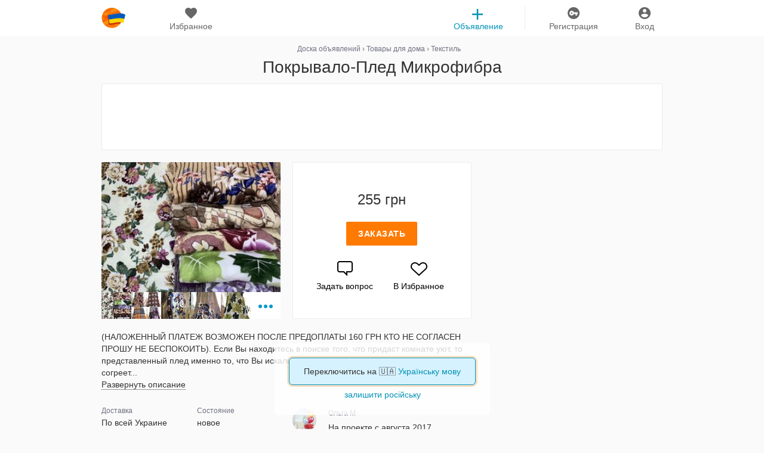

--- FILE ---
content_type: text/html; charset=UTF-8
request_url: https://klubok.com/item-pokryvalopled-mikrofibra-14180705
body_size: 18710
content:
    <!DOCTYPE html>
    <html class="no-js" id="ng-app" ng-app="siteApp" title-blinking style="height: 100%;" lang="ru-uk">

    <head>
	<meta charset="utf-8">
	<meta name="viewport" content="width=device-width, initial-scale=1.0, maximum-scale=5.0">
	<title>Покрывало-Плед Микрофибра: 255 грн - текстиль в Хмельницком, объявление №14180705 Клубок (ранее Клумба)</title>
			<meta property="og:title" content="Покрывало-Плед Микрофибра"/>
				<meta property="og:image" content="https://img.klubok.com/img/used/2017/08/15/14180/l/14180705_56.jpg"/>
	
	<meta name="apple-mobile-web-app-capable" content="yes"/>
	<link rel="icon" type="image/x-icon" href="/favicon.ico?v=78"/>
	    <meta name="description" content="(НАЛОЖЕННЫЙ ПЛАТЕЖ ВОЗМОЖЕН ПОСЛЕ ПРЕДОПЛАТЫ 160 ГРН КТО НЕ СОГЛАСЕН ПРОШУ НЕ БЕСПОКОИТЬ). Если Вы">
        <meta property="og:description" content="(НАЛОЖЕННЫЙ ПЛАТЕЖ ВОЗМОЖЕН ПОСЛЕ ПРЕДОПЛАТЫ 160 ГРН КТО НЕ СОГЛАСЕН ПРОШУ НЕ БЕСПОКОИТЬ). Если Вы находитесь в поиске того, что придаст комнате уют, то представленный плед именно то, что Вы искали....">
    		
                        <link rel="alternate" href="https://klubok.com/item-pokryvalopled-mikrofibra-14180705" hreflang="ru"/>
                            <link rel="alternate" href="https://klubok.com/ua/item-pokryvalopled-mikrofibra-14180705" hreflang="uk"/>
                        
					<link rel="stylesheet" type="text/css" href="https://klubok.com/static/css/bootstrap_full.min.v9431fa09369d21094b569d19d91fba3c1.css" />
	
	    		<!-- /HEAD Scripts scripts -->

    <!-- NOJS! -->
	<script>
		//hack for mobile ontouch hover event for ios devices
		if (!("ontouchstart" in document.documentElement)) {
			document.documentElement.className += " no-touch";
		}
	</script>
    <!-- NOJS! -->
	    <script>
		(function (i, s, o, g, r, a, m) {
			i['GoogleAnalyticsObject'] = r;
			i[r] = i[r] || function () {
					(i[r].q = i[r].q || []).push(arguments)
				}, i[r].l = 1 * new Date();
			a = s.createElement(o),
				m = s.getElementsByTagName(o)[0];
			a.async = 1;
			a.src = g;
			m.parentNode.insertBefore(a, m)
		})(window, document, 'script', '//www.google-analytics.com/analytics.js', 'ga');

		ga('create', 'UA-44581067-1', 'auto');

		// Поддержка старой аналитики
		window._gaq = {
			push: function (arr) {
				var type = arr[0],
					category = arr[1],
					action = arr[2],
					opt_label = arr[3],
					opt_value = arr[4],
					opt_noninteraction = arr[5];

				if (opt_value) {
					ga('send', 'event', category, action, opt_label, opt_value);
				} else {
					ga('send', 'event', category, action, opt_label);
				}

			}
		};
	</script>
        <script data-ad-client="ca-pub-4168715826531863" async src="https://pagead2.googlesyndication.com/pagead/js/adsbygoogle.js"></script>
</head>
    <body style="min-height:100%;">
    <!--<body style="min-height:100%;overflow: auto; background: url('/static/gfx/HNY_snow_2.png') repeat #fff;">-->

            <noscript>
            <style>
                .no-js .wrapper {
                    margin-top: 50px;
                }
            </style>
            <div class="no-js-message top-info-message">
                <p>
                    В вашем браузере выключен JavaScript, чтобы в полной мере пользоваться Клубком нужно его включить.
                    <a href="http://bit.ly/jyUgFc" rel="nofollow">Используйте инструкции</a>, если не знаете как.
                </p>
            </div>
        </noscript>
        <!--TODO: move inline scripts to footer init-data block-->
<!-- NOJS! -->
<script>
	if(typeof window.appInitData != "object") {
		window.appInitData = {}
	}

	
			window.appInitData.recaptcha = '6LcC1h8TAAAAAOA9ctOpt3njxnKvk3ER25X0yaQI';
		window.appInitData.socketServer = 'wss://klubok.com:2443';
	window.appInitData.webSockets = 1;
	window.appInitData.apiHost = 'https://api.klubok.com';
	window.appInitData.mainHost = 'https://klubok.com';
	window.appInitData.staticHost = 'https://static.klubok.com';
	window.jpghost = 'https://img.klubok.com';

	
	window.appInitData.bannerCounterUrl = 'https://static.klubok.com';
			window.appInitData.breadcrumbs = "Доска объявлений/Товары для дома/Текстиль";
	
</script><script>
    window.initFiltersData = {};
    window.staticAppInitData = {};
    window.staticAppInitData.eventAction = 'Похожие объявления';

    document.addEventListener("DOMContentLoaded", function() {
        var lazyloadImages;

        if ("IntersectionObserver" in window) {
            lazyloadImages = document.querySelectorAll(".lazy");
            var imageObserver = new IntersectionObserver(function(entries, observer) {
                entries.forEach(function(entry) {
                    if (entry.isIntersecting) {
                        var image = entry.target;
                        image.src = image.dataset.src;
                        image.classList.remove("lazy");
                        imageObserver.unobserve(image);
                    }
                });
            });

            [].forEach.call(lazyloadImages, function(image) {
                imageObserver.observe(image);
            });
        } else {
            var lazyloadThrottleTimeout;
            lazyloadImages = document.querySelectorAll(".lazy");

            function lazyload () {
                if(lazyloadThrottleTimeout) {
                    clearTimeout(lazyloadThrottleTimeout);
                }

                lazyloadThrottleTimeout = setTimeout(function() {
                    var scrollTop = window.pageYOffset;
                    [].forEach.call(lazyloadImages, function(img) {
                        if(img.offsetTop < (window.innerHeight + scrollTop)) {
                            img.src = img.dataset.src;
                            img.classList.remove('lazy');
                        }
                    });
                    if(lazyloadImages.length == 0) {
                        document.removeEventListener("scroll", lazyload);
                        window.removeEventListener("resize", lazyload);
                        window.removeEventListener("orientationChange", lazyload);
                    }
                }, 20);
            }

            document.addEventListener("scroll", lazyload);
            window.addEventListener("resize", lazyload);
            window.addEventListener("orientationChange", lazyload);
        }
    })

</script>

<!--TODO: for feature: don't have to inject header partial cause it injected at main layout/index-->
<!--app HEADER-->
<header class="main-header">
    <div class="container">
        <!--main menu-->
        <nav class="nav col-xs-12 text-center">

            <ul>
                <!--logo-->
                <li class="col-xs-2 col-md-1 col-sm-1">
                    <!--logo-->
                    <div class="logo" style="background:url(/static/gfx/icon_80_2.png) no-repeat !important">
                        <a href="https://klubok.com" title="klubok">klubok.com</a>
                    </div>
                    <!--/logo-->
                </li>

                <li class="col-xs-2 col-md-2 col-sm-2" render-fav-count-g>
                    <div class="wrap">
                        <a href="https://klubok.com/favourites"
                           rel="nofollow">
                            <i class="sprite-icons main-menu-icon favourites-menu-ico">favourites</i> <span>Избранное</span>
                        </a>
                        <span class="counter hide"><!--favorites counter badge--></span>
                    </div>
                </li>
                <!--log in and registration-->
                                    <!--                <ul class="col-md-8 col-sm-8 col-xs-8"  ng-controller="Loginform">-->
                    <!--                    -->
                    <!--                </ul>-->
                    <li class="col-xs-2 col-md-1 col-sm-1 pull-right">
                        <div class="wrap">
                            <a id="login-btn" href="/signin" title="Вход">
                                <i class="sprite-icons main-menu-icon login-menu-ico">Вход</i>
                                <span>Вход</span>
                            </a>
                        </div>
                    </li>
                    <li class="col-xs-2 pull-right">
                        <div class="wrap">
                            <a id='registration-btn' href="/signup" title="Регистрация" >
                                <i class="sprite-icons main-menu-icon registration-menu-ico">Регистрация</i>
                                <span>Регистрация</span>
                            </a>
                        </div>
                    </li>
                                <!-------->
                                    <li class="float-right col-md-2 col-sm-2">
                        <!--sub menu desktop-->
                        <div class="wrap add-item-head">
                            <a href="https://klubok.com/item/add" onclick="ga('send', 'event', 'Клик Добавить объявление','TOP');">
                                <i class="sprite-icons main-menu-icon plus-head-ico">add</i> <span>Объявление</span>
                            </a>
                        </div>
                        <!--/sub menu desktop-->
                    </li>
                            </ul>

                    </nav>
        <!--/main menu-->
    </div>
</header>

<div class="header-separator "></div>
<!--app HEADER-->

<!--for non authorized user-->
    

<div class="baseChat">
    <div ng-controller="Basechat">
        <div class="{{Basechat.isShowChatDimmer || Basechat.isViewLoading ? 'chat-dimmer' : ''}}"
             ng-if="Basechat.isShowChatDimmer || Basechat.isViewLoading"
             ng-click="Basechat.closeChat()">
        </div>
        <div class="chat-wrapper chat-wrapper-desktop">
            <div resize-height offset="34"
                 class="loader-background"
                 loader="Basechat.isViewLoading"
                 ng-if="Basechat.isViewLoading"
                 block-type="loaderDiv">
            </div>
            <gallery></gallery>
            <div class="chat ng-view"
                 ng-hide="Basechat.isViewLoading">
            </div>
        </div>
    </div>
</div>

<div class="top-spacer "></div>
<info-block></info-block>

<div class="text-align-center " style="font-size: 0;">
   <!-- <div id="ny_banner_1" style="display: inline-block; vertical-align: middle;">
        <a href="/discount?discount=true"><img src="/static/gfx/bf2019.png" style="max-width:960px;width:100%"></a>
    </div>-->

</div>

<div class="container overflow-mobile" style="background-color: #fafafa;">
    
		
	<div class="container">
		<div id="head-title" class="m-head-title-clear-padding">
			
			<div class="breadcrumbs-item-page">
				
						<div class="row">
		<div class="col-xs-12 col-sm-12 col-md-12 b_no_padding-left b_no_padding-top" >
			<div class="breadcrumbs">
				
													<div class="item">
								<a href="/" itemprop="url"><span itemprop="title">Доска объявлений</span></a> ›
							</div>
										
													<div class="item">
								<a href="/tovary-dlya-doma" itemprop="url"><span itemprop="title">Товары для дома</span></a> ›
							</div>
										
													<div class="item">
								<a href="/tekstil" itemprop="url"><span itemprop="title">Текстиль</span></a>
							</div>
													</div>
		</div>
	</div>
			</div>
			<h1 class="head-title-item-page">
				Покрывало-Плед Микрофибра			</h1>
			<div class='visible-xs'>
				<div class="col-sm-12 col-md-6 slick_slider-wrap">
	<img class="slick_slider-preloader" src="/static/gfx/Preloader_10.gif" alt="">

	<div class="slick_slider slick-hide">
														<div class="custom-slide-wrap">
						<img imtemprop="image" src="https://img.klubok.com/img/used/2017/08/15/14180/14180705_56.jpg">
					</div>
																<div class="custom-slide-wrap">
						<img src="https://img.klubok.com/img/used/2017/08/15/14180/14180705_57.jpg">
					</div>
																<div class="custom-slide-wrap">
						<img src="https://img.klubok.com/img/used/2017/08/15/14180/14180705_58.jpg">
					</div>
																<div class="custom-slide-wrap">
						<img src="https://img.klubok.com/img/used/2017/08/15/14180/14180705_59.jpg">
					</div>
																<div class="custom-slide-wrap">
						<img src="https://img.klubok.com/img/used/2017/08/15/14180/14180705_60.jpg">
					</div>
																<div class="custom-slide-wrap">
						<img src="https://img.klubok.com/img/used/2017/08/15/14180/14180705_61.jpg">
					</div>
																<div class="custom-slide-wrap">
						<img src="https://img.klubok.com/img/used/2017/08/15/14180/14180705_62.jpg">
					</div>
																<div class="custom-slide-wrap">
						<img src="https://img.klubok.com/img/used/2017/08/15/14180/14180705_63.jpg">
					</div>
																<div class="custom-slide-wrap">
						<img src="https://img.klubok.com/img/used/2017/08/15/14180/14180705_64.jpg">
					</div>
																<div class="custom-slide-wrap">
						<img src="https://img.klubok.com/img/used/2017/08/15/14180/14180705_65.jpg">
					</div>
																<div class="custom-slide-wrap">
						<img src="https://img.klubok.com/img/used/2017/08/15/14180/14180705_66.jpg">
					</div>
																<div class="custom-slide-wrap">
						<img src="https://img.klubok.com/img/used/2017/08/15/14180/14180705_67.jpg">
					</div>
										</div>

	<script>
		window.photos = [
									{min_src: "https://img.klubok.com/img/used/2017/08/15/14180/s/14180705_56.jpg", big_src: "https://img.klubok.com/img/used/2017/08/15/14180/l/14180705_56.jpg"},
						{min_src: "https://img.klubok.com/img/used/2017/08/15/14180/s/14180705_57.jpg", big_src: "https://img.klubok.com/img/used/2017/08/15/14180/l/14180705_57.jpg"},
						{min_src: "https://img.klubok.com/img/used/2017/08/15/14180/s/14180705_58.jpg", big_src: "https://img.klubok.com/img/used/2017/08/15/14180/l/14180705_58.jpg"},
						{min_src: "https://img.klubok.com/img/used/2017/08/15/14180/s/14180705_59.jpg", big_src: "https://img.klubok.com/img/used/2017/08/15/14180/l/14180705_59.jpg"},
						{min_src: "https://img.klubok.com/img/used/2017/08/15/14180/s/14180705_60.jpg", big_src: "https://img.klubok.com/img/used/2017/08/15/14180/l/14180705_60.jpg"},
						{min_src: "https://img.klubok.com/img/used/2017/08/15/14180/s/14180705_61.jpg", big_src: "https://img.klubok.com/img/used/2017/08/15/14180/l/14180705_61.jpg"},
						{min_src: "https://img.klubok.com/img/used/2017/08/15/14180/s/14180705_62.jpg", big_src: "https://img.klubok.com/img/used/2017/08/15/14180/l/14180705_62.jpg"},
						{min_src: "https://img.klubok.com/img/used/2017/08/15/14180/s/14180705_63.jpg", big_src: "https://img.klubok.com/img/used/2017/08/15/14180/l/14180705_63.jpg"},
						{min_src: "https://img.klubok.com/img/used/2017/08/15/14180/s/14180705_64.jpg", big_src: "https://img.klubok.com/img/used/2017/08/15/14180/l/14180705_64.jpg"},
						{min_src: "https://img.klubok.com/img/used/2017/08/15/14180/s/14180705_65.jpg", big_src: "https://img.klubok.com/img/used/2017/08/15/14180/l/14180705_65.jpg"},
						{min_src: "https://img.klubok.com/img/used/2017/08/15/14180/s/14180705_66.jpg", big_src: "https://img.klubok.com/img/used/2017/08/15/14180/l/14180705_66.jpg"},
						{min_src: "https://img.klubok.com/img/used/2017/08/15/14180/s/14180705_67.jpg", big_src: "https://img.klubok.com/img/used/2017/08/15/14180/l/14180705_67.jpg"},
								];
	</script>

			<div class="used-view-m-block b-img-position block-radius" style="background-color: rgb(220/*, */220/*, */215/*);"*/>
			<a show-gallery="0" id="b-galley-desc">
				<span class="resize-ico"></span>
				<img src="https://img.klubok.com/img/used/2017/08/15/14180/14180705_56.jpg" class="prduct-img-preview" alt="Покрывало-Плед Микрофибра">
			</a>
			<div class="b-mini-images-gallery">
														<div class="b-mini-image">
						<span show-gallery="0">
							<img src="https://img.klubok.com/img/used/2017/08/15/14180/s/14180705_56.jpg">
						</span>
					</div>

														<div class="b-mini-image">
						<span show-gallery="1">
							<img src="https://img.klubok.com/img/used/2017/08/15/14180/s/14180705_57.jpg">
						</span>
					</div>

														<div class="b-mini-image">
						<span show-gallery="2">
							<img src="https://img.klubok.com/img/used/2017/08/15/14180/s/14180705_58.jpg">
						</span>
					</div>

														<div class="b-mini-image">
						<span show-gallery="3">
							<img src="https://img.klubok.com/img/used/2017/08/15/14180/s/14180705_59.jpg">
						</span>
					</div>

														<div class="b-mini-image">
						<span show-gallery="4">
							<img src="https://img.klubok.com/img/used/2017/08/15/14180/s/14180705_60.jpg">
						</span>
					</div>

															<div class="b-mini-image" show-gallery="5">
							<div class="last_gallery_img">
								<span class="three-dot-ico"></span>
							</div>
						</div>
									</div>
		</div>
	</div>			</div>
			<div class="no-padding-sides-768 no-padding-bottom-768 col-md-12 col-sm-12 col-xs-12 top-used-block">
					<div class="top-m-used-block no-margin padding-10-0 border-gekon" id="m-used-1">
						<div class="m-used-cont">
							<div class="m-useds-used">
								<div class="m-used">
																			<div class="m-useds-used">
    <div class="m-used">
        <style>
            .my_adslot_new { width: 300px; height: 50px; }
            @media(min-width: 500px) { .my_adslot_new { width: 468px; height: 60px; } }
            @media(min-width: 800px) { .my_adslot_new { width: 728px; height: 90px; } }
        </style>
        <script async src="//pagead2.googlesyndication.com/pagead/js/adsbygoogle.js"></script>
        <ins class="adsbygoogle my_adslot_new"
             style="display:inline-block"
             data-ad-client="ca-pub-4168715826531863"
             data-ad-slot="3235143498">
        </ins>
        <script>
	(adsbygoogle = window.adsbygoogle || []).push({});
</script>
    </div>
</div>																	</div>
							</div>
						</div>
					</div>
				</div>
			</div>
		<div>
	</div>
    <main role="main" class="item-view-page row b_no_padding" itemscope="">
    <script type="application/ld+json">
    {
        "@context":"http://schema.org",
        "@type":"Product",
        "name":"Покрывало-Плед Микрофибра",
        "description":"(НАЛОЖЕННЫЙ ПЛАТЕЖ ВОЗМОЖЕН ПОСЛЕ ПРЕДОПЛАТЫ 160 ГРН КТО НЕ СОГЛАСЕН ПРОШУ НЕ БЕСПОКОИТЬ). Если Вы находитесь в поиске того, что придаст комнате уют, то представленный плед именно то, что Вы искали. Махровый плед подарит комфорт и согреет холодными вечерами. Отлично впишется в интерьер комнаты, как покрывало и подчеркнет индивидуальность хозяина. Приятный цвет обеспечит весеннее настроение. Такой подарок будет удачным в любое время года. Ткань изготовлена из 100% полиэстеровой нити. Микрофибра - гигиенический материал, соответствующий европейским нормам и стандартам качества. Легко отстирывается, быстро сохнет и не мнется. Размер:150*200 см - 255 грн Размер 180*200 см - 280 грн. Размер 200*230 см - 340 грн. Цвета как на фото",
        "image":"https://img.klubok.com/img/used/2017/08/15/14180/m/14180705_56.jpg",
        "offers":{"@type":"Offer",
            "url":"/item-pokryvalopled-mikrofibra-14180705",
            "priceCurrency":"UAH",
            "price":"255"}
    }
</script>


                    <script type="application/ld+json">
        {
            "@context": "https://schema.org",
            "@type": "BreadcrumbList",
            "itemListElement": [
                            {
                    "@type": "ListItem",
                    "position": 1,
                    "name": "Доска объявлений",
                    "item": "https://klubok.com/"
                }
                                ,
                                                            {
                    "@type": "ListItem",
                    "position": 2,
                    "name": "Хмельницкий",
                    "item": "https://klubok.com/khmelnitsky"
                }
                                ,
                                                            {
                    "@type": "ListItem",
                    "position": 3,
                    "name": "Товары для дома",
                    "item": "https://klubok.com/khmelnitsky/tovary-dlya-doma"
                }
                                ,
                                                            {
                    "@type": "ListItem",
                    "position": 4,
                    "name": "Текстиль",
                    "item": "https://klubok.com/khmelnitsky/tekstil"
                }
                                                        ]
        }
    </script>
        <span itemprop="name" hidden>
        Покрывало-Плед Микрофибра    </span>
    
    <section class='col-md-8 col-xs-12 item-main-block'>
                <div class='hidden-xs'>
            <div class="col-sm-12 col-md-6 slick_slider-wrap">
	<img class="slick_slider-preloader" src="/static/gfx/Preloader_10.gif" alt="">

	<div class="slick_slider slick-hide">
														<div class="custom-slide-wrap">
						<img imtemprop="image" src="https://img.klubok.com/img/used/2017/08/15/14180/14180705_56.jpg">
					</div>
																<div class="custom-slide-wrap">
						<img src="https://img.klubok.com/img/used/2017/08/15/14180/14180705_57.jpg">
					</div>
																<div class="custom-slide-wrap">
						<img src="https://img.klubok.com/img/used/2017/08/15/14180/14180705_58.jpg">
					</div>
																<div class="custom-slide-wrap">
						<img src="https://img.klubok.com/img/used/2017/08/15/14180/14180705_59.jpg">
					</div>
																<div class="custom-slide-wrap">
						<img src="https://img.klubok.com/img/used/2017/08/15/14180/14180705_60.jpg">
					</div>
																<div class="custom-slide-wrap">
						<img src="https://img.klubok.com/img/used/2017/08/15/14180/14180705_61.jpg">
					</div>
																<div class="custom-slide-wrap">
						<img src="https://img.klubok.com/img/used/2017/08/15/14180/14180705_62.jpg">
					</div>
																<div class="custom-slide-wrap">
						<img src="https://img.klubok.com/img/used/2017/08/15/14180/14180705_63.jpg">
					</div>
																<div class="custom-slide-wrap">
						<img src="https://img.klubok.com/img/used/2017/08/15/14180/14180705_64.jpg">
					</div>
																<div class="custom-slide-wrap">
						<img src="https://img.klubok.com/img/used/2017/08/15/14180/14180705_65.jpg">
					</div>
																<div class="custom-slide-wrap">
						<img src="https://img.klubok.com/img/used/2017/08/15/14180/14180705_66.jpg">
					</div>
																<div class="custom-slide-wrap">
						<img src="https://img.klubok.com/img/used/2017/08/15/14180/14180705_67.jpg">
					</div>
										</div>

	<script>
		window.photos = [
									{min_src: "https://img.klubok.com/img/used/2017/08/15/14180/s/14180705_56.jpg", big_src: "https://img.klubok.com/img/used/2017/08/15/14180/l/14180705_56.jpg"},
						{min_src: "https://img.klubok.com/img/used/2017/08/15/14180/s/14180705_57.jpg", big_src: "https://img.klubok.com/img/used/2017/08/15/14180/l/14180705_57.jpg"},
						{min_src: "https://img.klubok.com/img/used/2017/08/15/14180/s/14180705_58.jpg", big_src: "https://img.klubok.com/img/used/2017/08/15/14180/l/14180705_58.jpg"},
						{min_src: "https://img.klubok.com/img/used/2017/08/15/14180/s/14180705_59.jpg", big_src: "https://img.klubok.com/img/used/2017/08/15/14180/l/14180705_59.jpg"},
						{min_src: "https://img.klubok.com/img/used/2017/08/15/14180/s/14180705_60.jpg", big_src: "https://img.klubok.com/img/used/2017/08/15/14180/l/14180705_60.jpg"},
						{min_src: "https://img.klubok.com/img/used/2017/08/15/14180/s/14180705_61.jpg", big_src: "https://img.klubok.com/img/used/2017/08/15/14180/l/14180705_61.jpg"},
						{min_src: "https://img.klubok.com/img/used/2017/08/15/14180/s/14180705_62.jpg", big_src: "https://img.klubok.com/img/used/2017/08/15/14180/l/14180705_62.jpg"},
						{min_src: "https://img.klubok.com/img/used/2017/08/15/14180/s/14180705_63.jpg", big_src: "https://img.klubok.com/img/used/2017/08/15/14180/l/14180705_63.jpg"},
						{min_src: "https://img.klubok.com/img/used/2017/08/15/14180/s/14180705_64.jpg", big_src: "https://img.klubok.com/img/used/2017/08/15/14180/l/14180705_64.jpg"},
						{min_src: "https://img.klubok.com/img/used/2017/08/15/14180/s/14180705_65.jpg", big_src: "https://img.klubok.com/img/used/2017/08/15/14180/l/14180705_65.jpg"},
						{min_src: "https://img.klubok.com/img/used/2017/08/15/14180/s/14180705_66.jpg", big_src: "https://img.klubok.com/img/used/2017/08/15/14180/l/14180705_66.jpg"},
						{min_src: "https://img.klubok.com/img/used/2017/08/15/14180/s/14180705_67.jpg", big_src: "https://img.klubok.com/img/used/2017/08/15/14180/l/14180705_67.jpg"},
								];
	</script>

			<div class="used-view-m-block b-img-position block-radius" style="background-color: rgb(220/*, */220/*, */215/*);"*/>
			<a show-gallery="0" id="b-galley-desc">
				<span class="resize-ico"></span>
				<img src="https://img.klubok.com/img/used/2017/08/15/14180/14180705_56.jpg" class="prduct-img-preview" alt="Покрывало-Плед Микрофибра">
			</a>
			<div class="b-mini-images-gallery">
														<div class="b-mini-image">
						<span show-gallery="0">
							<img src="https://img.klubok.com/img/used/2017/08/15/14180/s/14180705_56.jpg">
						</span>
					</div>

														<div class="b-mini-image">
						<span show-gallery="1">
							<img src="https://img.klubok.com/img/used/2017/08/15/14180/s/14180705_57.jpg">
						</span>
					</div>

														<div class="b-mini-image">
						<span show-gallery="2">
							<img src="https://img.klubok.com/img/used/2017/08/15/14180/s/14180705_58.jpg">
						</span>
					</div>

														<div class="b-mini-image">
						<span show-gallery="3">
							<img src="https://img.klubok.com/img/used/2017/08/15/14180/s/14180705_59.jpg">
						</span>
					</div>

														<div class="b-mini-image">
						<span show-gallery="4">
							<img src="https://img.klubok.com/img/used/2017/08/15/14180/s/14180705_60.jpg">
						</span>
					</div>

															<div class="b-mini-image" show-gallery="5">
							<div class="last_gallery_img">
								<span class="three-dot-ico"></span>
							</div>
						</div>
									</div>
		</div>
	</div>        </div>

                        <div class="col-sm-12 col-md-6 col-xs-12"
         ng-controller="MakeOrder as ctrl">
        <div class="used-view-m-block b-card user-widget-card">
            <div class="used-view-price-wrap">
                <i class="l"></i>
                <i class="r"></i>

                <span id="used-cost">
						                                                    255 грн
                                                                </span>
            </div>
            <script>
              window.breadCrumbs = "Товары для дома/Текстиль";
              window.usedUser = "1026355";
            </script>
            	<script>
		if(typeof window.appInitData.usedIds != "object") window.appInitData.usedIds = [];
		window.appInitData.usedIds.push(14180705);
	</script>
            <div class="used-view-order-wrap order-wrap-sold ">
                                    <a onclick="ga('send', 'event', 'Заказ', 'Заказать', window.breadCrumbs)"
                       ng-click="ctrl.setChatMessageTrigger('order')"
                       chat-link='send_order'
                       id="order-btn-anchor"
                       class="buyer-btn main-btn-orange"
                       rel="nofollow"
                       show-registration="Заказать">
                        Заказать                    </a>
                            </div>

            <div id="action_prod_block">
                <a onclick="ga('send', 'event', 'Заказ', 'Задать вопрос',window.breadCrumbs)"
                   ng-click="ctrl.setChatMessageTrigger('ask')"
                   show-registration="Задать вопрос"
                   id="ask-btn-anchor"
                   chat-link='ask_order'
                   class="action_prod_icon_block"
                   rel="nofollow"
                >
                    <span class="message-ico sprite-icons"></span>
                    <div>Задать вопрос</div>
                </a>
                                    <a add-favourites="big_hurt" class="action_prod_icon_block"
                       data-count="67" rel="14180705">
                        <span class="hart-ico sprite-icons"></span>
                        <div class="hart-ico-desc">В Избранное</div>
                    </a>
                            </div>
        </div>
    </div>
            </section>

            <div class="col-md-8 col-xs-12 title-padding-AB clearfix">
            <p class="product-desc-full-text black_full_link" read-more itemprop="description">
                (НАЛОЖЕННЫЙ ПЛАТЕЖ ВОЗМОЖЕН ПОСЛЕ ПРЕДОПЛАТЫ 160 ГРН КТО НЕ СОГЛАСЕН ПРОШУ НЕ БЕСПОКОИТЬ). Если Вы находитесь в поиске того, что придаст комнате уют, то представленный плед именно то, что Вы искали. Махровый плед подарит комфорт и согреет холодными вечерами. Отлично впишется в интерьер комнаты, как покрывало и подчеркнет индивидуальность хозяина. Приятный цвет обеспечит весеннее настроение. Такой подарок будет удачным в любое время года. Ткань изготовлена из 100% полиэстеровой нити. Микрофибра - гигиенический материал, соответствующий европейским нормам и стандартам качества. Легко отстирывается, быстро сохнет и не мнется. <br>Размер:150*200 см - 255 грн <br>Размер 180*200 см - 280 грн. <br>Размер 200*230 см - 340 грн. <br>Цвета как на фото            </p>
        </div>
        <div class="col-md-4 right-side-gekon-block
      
          ">
        <style>
    .rsp-600-new { width: 300px; height: 100px; }
    @media(min-width: 800px) { .rsp-600-new { width: 300px; height: 600px; } }
</style>
<script async src="//pagead2.googlesyndication.com/pagead/js/adsbygoogle.js"></script>
<ins class="adsbygoogle rsp-600-new"
     style="display:inline-block"
     data-ad-client="ca-pub-4168715826531863"
     data-ad-slot="8965985894">
</ins>
<script>
	(adsbygoogle = window.adsbygoogle || []).push({});
</script>    </div>

    <section class="tabs col-md-8 col-sm-12">
        <!--tab-heading-->
<!--hide for advertisement | show just for owner and auction lot-->
<!--/tab-heading-->

<!--tabs content-->
<div class="col-md-12 col-sm-12 col-xs-12 tabs-content-wrap b_no_padding-laft-right">
<div class="tabs-content">
    <!--if item owner-->
    
    <!--if advertisement-->
    <div id="wrap-auct-lot-desc" class="tab
     ">
                    <div class="row description description-item">

    <div class="col-xs-12 col-sm-6 col-md-6 b_no_padding-top">
        <div class="row">
            <div class="col-xs-6 col-sm-6 col-md-6 b_no_padding-left padding-content-wrap">
                                
                <div class="b-desc-product">
                    <div class="desc-product-label">Доставка</div>
                    <div>
                                                    По всей Украине                                            </div>
                </div>
                                                            </div>

            <div class="col-xs-6 col-sm-6 col-md-6">
                                    <div class="b-desc-product">
                        <div class="desc-product-label">Состояние</div>
                        <div itemprope="itemCondition">
                                                            новое
                                                    </div>
                    </div>
                

                <div class="b-desc-product">
                    <div class="desc-product-label">Обновлено</div>
                    07.01.2026                </div>

                
                                                    <div class="b-desc-product">
                        <div class="desc-product-label">Категория</div>
                        <a href="/tekstil" itemprop="category">Текстиль</a>
                    </div>
                            </div>
        </div>
    </div>

    <div class="row col-xs-12 col-sm-6 col-md-6 border-item-page">
        <div class="row">
            <div class="b-user-avatar">
                                    <a href="/users/1026355/shop">
                        <div class="b-used-profil-avatar profile-wrap">
                            <img class="b-used-avatar-shop" src="https://static.klubok.com/img/users/avatars/1026/avatar-1026355-20170815095116.jpg" alt="Ольга М">
                                                    </div>
                    </a>
                            </div>

            <div class="col-xs-9 col-sm-9 col-md-9 b_no_padding-laft-right">
                <a class="link-desc-product-label" href="/users/1026355/shop">
                    <div class="desc-product-label">Ольга М</div>
                </a>
                <div>На проекте с августа 2017</div>
            </div>
        </div>
        <div class="row">
            <div class="col-xs-12 b_no_padding-laft-right b_no_padding-top padding-ab-main-info">
                <div class="col-xs-3 b_no_padding-laft-right">
                    <div class="b-desc-product b_pudding_left_0">
                        <div class="counter-label">100%</div>
                        <div class="desc-product-label">Рейтинг</div>
                    </div>
                </div>
                                    <div class="col-xs-3 b_no_padding-laft-right">
                        <div class="b-desc-product b_pudding_left_0">
                            <div class="counter-label">425</div>
                            <div class="desc-product-label">Продажи</div>
                        </div>
                    </div>
                
                                    <div class="col-xs-3 b_no_padding-laft-right">
                        <div class="b-desc-product b_pudding_left_0">
                            <div class="counter-label">151</div>
                            <div class="desc-product-label">Подписки</div>
                        </div>
                    </div>
                
                <!--Сменить отзывы на покупки бекенд-->
                                    <div class="col-xs-3 b_no_padding-laft-right">
                        <div class="b-desc-product b_pudding_left_0">
                            <a href="/users/1026355/opinions">
                                <div class="counter-label">258</div>
                                <div class="desc-product-label" style="color: inherit!important;">Отзывы</div>
                            </a>
                        </div>
                    </div>
                            </div>
        </div>

        <div class="row users-wrap-button">
            <div class="col-xs-12 col-sm-12 col-md-12 b_no_padding_left user_shop">
                <a href="/users/1026355/shop" class="b-desc-product-text-position"><span class=" shop icon_message_profil"></span>Перейти в магазин</a>
            </div>
                                        <div class="col-xs-12 col-sm-12 col-md-12 b_no_padding bekon-item-page-AB">
                                            <div class="top-m-used-block">
    <div class="m-used-cont">
        <style>
            .my_adslot_btn_new { width: 300px; height: 50px; margin: 0 auto }
        </style>
        <script async src="//pagead2.googlesyndication.com/pagead/js/adsbygoogle.js"></script>
        <!-- Объявление - RSP - Блок пользователя - 300 -->
        <ins class="adsbygoogle my_adslot_btn_new"
             style="display:block"
             data-ad-client="ca-pub-4168715826531863"
             data-ad-slot="3975397098">
        </ins>
        <script>
	(adsbygoogle = window.adsbygoogle || []).push({});
</script>
    </div>
</div>                                    </div>
                    </div>
    </div>

    </div>
                    <div class="col-xs-12 col-sm-12 col-md-12 b_no_padding item-opinions">
        <div class="col-xs-12 col-sm-12 col-md-12 b-title-review">
            Отзывы о товаре        </div>

                    <div class="row">
                                                        <div class="col-xs-12 col-sm-6 col-md-6">
                        <div class="row b-card">
                            <div class="b-user-avatar">
                                <div class="b-used-profil-avatar">
                                    <img
                                        src="https://static.klubok.com/static/gfx/img-no-avatar-kl2.png?v=47"
                                        alt="Помаранский Вадим">
                                </div>
                            </div>

                            <div class="col-xs-9 col-sm-9 col-md-9 b_no_padding">
                                <div class="b-desc-product">
                                    <div class="desc-product-label">Помаранский Вадим, 14 декабря 2020</div>
                                    <div class="opinion-cut-text">Спасибо большое ! Всё вовремя , всё хорошо. Товар соответствует фото и описанию. Желаем удачи во всём, и - с наступающими . новогодними , праздниками Вас ! ) Крепкого здоровья, счастья и успехов в жизни ! )
 РЕКОМЕНДУЮ ВСЕМ !</div>
                                </div>
                            </div>
                        </div>
                    </div>
                                                        <div class="col-xs-12 col-sm-6 col-md-6">
                        <div class="row b-card">
                            <div class="b-user-avatar">
                                <div class="b-used-profil-avatar">
                                    <img
                                        src="https://static.klubok.com/img/users/avatars/1879/avatar-1878628-20220106133504.jpg"
                                        alt="Иванна ">
                                </div>
                            </div>

                            <div class="col-xs-9 col-sm-9 col-md-9 b_no_padding">
                                <div class="b-desc-product">
                                    <div class="desc-product-label">Иванна , 23 ноября 2021</div>
                                    <div class="opinion-cut-text">Спасибо за товар. Рекомендую!</div>
                                </div>
                            </div>
                        </div>
                    </div>
                            </div>
                    <div class="row">
                                                        <div class="col-xs-12 col-sm-6 col-md-6">
                        <div class="row b-card">
                            <div class="b-user-avatar">
                                <div class="b-used-profil-avatar">
                                    <img
                                        src="https://static.klubok.com/static/gfx/img-no-avatar-kl2.png?v=47"
                                        alt="Lyudmila">
                                </div>
                            </div>

                            <div class="col-xs-9 col-sm-9 col-md-9 b_no_padding">
                                <div class="b-desc-product">
                                    <div class="desc-product-label">Lyudmila, 30 ноября 2022</div>
                                    <div class="opinion-cut-text">Швидка відповідь на замовлення, швидка відправка. Товар відповідає фото та опису (покривало-плед мікрофібра 200*180. Надіслали саме з такими візерунками, як і було замовлено). Бажаю продавцю вдалих подальших угод і задоволених покупців. Та Перемоги нам усім!</div>
                                </div>
                            </div>
                        </div>
                    </div>
                                                        <div class="col-xs-12 col-sm-6 col-md-6">
                        <div class="row b-card">
                            <div class="b-user-avatar">
                                <div class="b-used-profil-avatar">
                                    <img
                                        src="https://static.klubok.com/img/users/avatars/725/avatar-724537-20171130155556.jpg"
                                        alt="Светлана">
                                </div>
                            </div>

                            <div class="col-xs-9 col-sm-9 col-md-9 b_no_padding">
                                <div class="b-desc-product">
                                    <div class="desc-product-label">Светлана, 3 июля 2024</div>
                                    <div class="opinion-cut-text">Покупала несколько покрывал. Очень довольна. Они такие красивые, мягкие и приятные!
Продавец терпеливый и внимательный. Хорошая упаковка и быстрая отправка.
Большое спасибо!
Однозначно рекомендую!</div>
                                </div>
                            </div>
                        </div>
                    </div>
                            </div>
            </div>
    </div>
</div>
</div>
<!--/tabs content-->    </section>

    <section class="recommendations col-md-8 col-sm-12" role="complementary">
                    <!--Клубок рекоммендует-->
            <h5 class="widgets-block-head-title-item ">Клубок рекомендует</h5>
<ul class="item-list gekon-shop-mobile-margin gekon-flex-ordering d-flex flex-wrap">
                        <li data-item-id="37499991" data-index="0" style="order: 1">
                <section id="37499991"
         class="product-widget item-widget hot"
         data-item-id="37499991"
         data-ga-category="Клики по горячему"
         data-ga-label="Товары для дома/Текстиль"
         data-ga-value="15"

            style="border-style: none;"
    

                widget-send-ga
     >

        <a href="/item-pled-vyazaniy-ruchno-roboti-37499991">
                <div class="image-wrap">
                            <img class="lazy lazy-img" src="[data-uri]" data-src="https://img.klubok.com/img/used/2026/01/14/37499/m/37499991_2.jpg" alt="Плед в'язаний ручної роботи">
                                </div>
                <div class="details-wrap">
            <!--static details view-->
            <div class="details static">
                                    <span class="price">
                                                    800&nbsp;грн                                            </span>
                
                                    <div class="fav widget-fav-block" add-favourites data-count="0">
                        <i class="sprite-icons widget-fav-ico ">favourites</i>
                    </div>
                            </div>

            <!--/static details view-->
            
            <div class="descr-wrap">
                <p class="description">Плед в'язаний ручної роботи</p>
            </div>
        </div>

        <div class="hover-details-wrap">
                                        <div><span>Новое</span></div>
                    </div>

            </a>
</section>
            </li>
                                <li data-item-id="35426292" data-index="1" style="order: 2">
                <section id="35426292"
         class="product-widget item-widget"
         data-item-id="35426292"
         data-ga-category="Клики по обычному"
         data-ga-label="Товары для дома/Текстиль"
         data-ga-value=""

    

                widget-send-ga
     >

        <a href="/item-pled-mikrofibra-200h220-35426292">
                <div class="image-wrap">
                            <img class="lazy lazy-img" src="[data-uri]" data-src="https://img.klubok.com/img/used/2023/12/11/35426/m/35426292_18.jpg" alt="Плед микрофибра 200х220">
                                </div>
                <div class="details-wrap">
            <!--static details view-->
            <div class="details static">
                                    <span class="price">
                                                    320&nbsp;грн                                            </span>
                
                                    <div class="fav widget-fav-block" add-favourites data-count="4">
                        <i class="sprite-icons widget-fav-ico ">favourites</i>
                    </div>
                            </div>

            <!--/static details view-->
            
            <div class="descr-wrap">
                <p class="description">Плед микрофибра 200х220</p>
            </div>
        </div>

        <div class="hover-details-wrap">
                                        <div><span>Новое</span></div>
                    </div>

            </a>
</section>
            </li>

                                <li data-item-id="14444023" data-index="2" style="order: 3">
                <section id="14444023"
         class="product-widget item-widget"
         data-item-id="14444023"
         data-ga-category="Клики по обычному"
         data-ga-label="Товары для дома/Текстиль"
         data-ga-value=""

    

                widget-send-ga
     >

        <a href="/item-pokryvalopled-bambukovoe-volokno-14444023">
                <div class="image-wrap">
                            <img class="lazy lazy-img" src="[data-uri]" data-src="https://img.klubok.com/img/used/2017/09/10/14444/m/14444023_275.jpg" alt="Покрывало-Плед Бамбуковое волокно">
                                </div>
                <div class="details-wrap">
            <!--static details view-->
            <div class="details static">
                                    <span class="price">
                                                    450&nbsp;грн                                            </span>
                
                                    <div class="fav widget-fav-block" add-favourites data-count="103">
                        <i class="sprite-icons widget-fav-ico ">favourites</i>
                    </div>
                            </div>

            <!--/static details view-->
            
            <div class="descr-wrap">
                <p class="description">Покрывало-Плед Бамбуковое волокно</p>
            </div>
        </div>

        <div class="hover-details-wrap">
                                        <div><span>Новое</span></div>
                    </div>

            </a>
</section>
            </li>
                                <li data-item-id="35124718" data-index="3" style="order: 4">
                <section id="35124718"
         class="product-widget item-widget"
         data-item-id="35124718"
         data-ga-category="Клики по обычному"
         data-ga-label="Товары для дома/Текстиль"
         data-ga-value=""

    

                widget-send-ga
     >

        <a href="/item-detskoe-pokryvalo-pled-comics-marvel-35124718">
                <div class="image-wrap">
                            <img class="lazy lazy-img" src="[data-uri]" data-src="https://img.klubok.com/img/used/2023/10/05/35124/m/35124718_2.jpg" alt="Детское покрывало, плед Comics Marvel. Размер 143х88">
                                </div>
                <div class="details-wrap">
            <!--static details view-->
            <div class="details static">
                                    <span class="price">
                                                    300&nbsp;грн                                            </span>
                
                                    <div class="fav widget-fav-block" add-favourites data-count="0">
                        <i class="sprite-icons widget-fav-ico ">favourites</i>
                    </div>
                            </div>

            <!--/static details view-->
            
            <div class="descr-wrap">
                <p class="description">Детское покрывало, плед Comics Marvel. Размер 143х88</p>
            </div>
        </div>

        <div class="hover-details-wrap">
                                        <div><span>б/у</span></div>
                    </div>

            </a>
</section>
            </li>
                                <li data-item-id="35630952" data-index="4" style="order: 5">
                <section id="35630952"
         class="product-widget item-widget"
         data-item-id="35630952"
         data-ga-category="Клики по обычному"
         data-ga-label="Товары для дома/Текстиль"
         data-ga-value=""

    

                widget-send-ga
     >

        <a href="/item-plyazhnoe-pokryvalo-pled-35630952">
                <div class="image-wrap">
                            <img class="lazy lazy-img" src="[data-uri]" data-src="https://img.klubok.com/img/used/2024/02/07/35630/m/35630952_3.jpg" alt="Пляжное покрывало плед">
                                </div>
                <div class="details-wrap">
            <!--static details view-->
            <div class="details static">
                                    <span class="price">
                                                    350&nbsp;грн                                            </span>
                
                                    <div class="fav widget-fav-block" add-favourites data-count="0">
                        <i class="sprite-icons widget-fav-ico ">favourites</i>
                    </div>
                            </div>

            <!--/static details view-->
            
            <div class="descr-wrap">
                <p class="description">Пляжное покрывало плед</p>
            </div>
        </div>

        <div class="hover-details-wrap">
                                        <div><span>Новое</span></div>
                    </div>

            </a>
</section>
            </li>
                            <li class="gekon-shop gekon hotblock" id="gekon-desktop" style="order: 5">
                    <section class="skyscraper_used skyscraper-wrap-shop">
                        <style>
    .rsp-300-mob { width: 300px; height: 250px; margin-left: 0px; }
</style>
<script async src="//pagead2.googlesyndication.com/pagead/js/adsbygoogle.js"></script>
<ins class="adsbygoogle rsp-300-mob"
     style="display:inline-block"
     data-ad-client="ca-pub-4168715826531863"
     data-ad-slot="8826385093"></ins>
<script>
	(adsbygoogle = window.adsbygoogle || []).push({});
</script>                    </section>
                </li>
                                            <li data-item-id="11091322" data-index="5" style="order: 6">
                <section id="11091322"
         class="product-widget item-widget"
         data-item-id="11091322"
         data-ga-category="Клики по обычному"
         data-ga-label="Товары для дома/Текстиль"
         data-ga-value=""

    

                widget-send-ga
     >

        <a href="/item-pledy-mikrofibra-akril-detskie-pledy-11091322">
                <div class="image-wrap">
                            <img class="lazy lazy-img" src="[data-uri]" data-src="https://img.klubok.com/img/used/2016/09/21/11091/m/11091322_96.jpg" alt="Пледы микрофибра, акрил, детские пледы. Украина. Польша.">
                                </div>
                <div class="details-wrap">
            <!--static details view-->
            <div class="details static">
                                    <span class="price">
                                                    560&nbsp;грн                                            </span>
                
                                    <div class="fav widget-fav-block" add-favourites data-count="17">
                        <i class="sprite-icons widget-fav-ico ">favourites</i>
                    </div>
                            </div>

            <!--/static details view-->
            
            <div class="descr-wrap">
                <p class="description">Пледы микрофибра, акрил, детские пледы. Украина. Польша.</p>
            </div>
        </div>

        <div class="hover-details-wrap">
                                        <div><span>Новое</span></div>
                    </div>

            </a>
</section>
            </li>
                                <li data-item-id="36384059" data-index="6" style="order: 7">
                <section id="36384059"
         class="product-widget item-widget"
         data-item-id="36384059"
         data-ga-category="Клики по обычному"
         data-ga-label="Товары для дома/Текстиль"
         data-ga-value=""

    

                widget-send-ga
     >

        <a href="/item-velyurovoe-obemnoe-pokryvalo-pled-kubik-36384059">
                <div class="image-wrap">
                            <img class="lazy lazy-img" src="[data-uri]" data-src="https://img.klubok.com/img/used/2024/09/13/36384/m/36384059_2.jpg" alt="Велюровое объемное покрывало, плед Кубик 200х220 плед Разные цвета">
                                </div>
                <div class="details-wrap">
            <!--static details view-->
            <div class="details static">
                                    <span class="price">
                                                    985&nbsp;грн                                            </span>
                
                                    <div class="fav widget-fav-block" add-favourites data-count="3">
                        <i class="sprite-icons widget-fav-ico ">favourites</i>
                    </div>
                            </div>

            <!--/static details view-->
            
            <div class="descr-wrap">
                <p class="description">Велюровое объемное покрывало, плед Кубик 200х220 плед Разные цвета</p>
            </div>
        </div>

        <div class="hover-details-wrap">
                                        <div><span>Новое</span></div>
                    </div>

            </a>
</section>
            </li>
                                <li data-item-id="14180545" data-index="7" style="order: 8">
                <section id="14180545"
         class="product-widget item-widget"
         data-item-id="14180545"
         data-ga-category="Клики по обычному"
         data-ga-label="Товары для дома/Текстиль"
         data-ga-value=""

    

                widget-send-ga
     >

        <a href="/item-pokryvalopled-iz-nezhnyh-bambukovyh-volokon-14180545">
                <div class="image-wrap">
                            <img class="lazy lazy-img" src="[data-uri]" data-src="https://img.klubok.com/img/used/2017/08/15/14180/m/14180545_218.jpg" alt="Покрывало-Плед из нежных бамбуковых волокон">
                                </div>
                <div class="details-wrap">
            <!--static details view-->
            <div class="details static">
                                    <span class="price">
                                                    460&nbsp;грн                                            </span>
                
                                    <div class="fav widget-fav-block" add-favourites data-count="73">
                        <i class="sprite-icons widget-fav-ico ">favourites</i>
                    </div>
                            </div>

            <!--/static details view-->
            
            <div class="descr-wrap">
                <p class="description">Покрывало-Плед из нежных бамбуковых волокон</p>
            </div>
        </div>

        <div class="hover-details-wrap">
                                        <div><span>Новое</span></div>
                    </div>

            </a>
</section>
            </li>
                                <li data-item-id="14715299" data-index="8" style="order: 9">
                <section id="14715299"
         class="product-widget item-widget"
         data-item-id="14715299"
         data-ga-category="Клики по обычному"
         data-ga-label="Товары для дома/Текстиль"
         data-ga-value=""

    

                widget-send-ga
     >

        <a href="/item-pokryvalopled-travka-14715299">
                <div class="image-wrap">
                            <img class="lazy lazy-img" src="[data-uri]" data-src="https://img.klubok.com/img/used/2017/10/04/14715/m/14715299_197.jpg" alt="Покрывало-Плед Травка">
                                </div>
                <div class="details-wrap">
            <!--static details view-->
            <div class="details static">
                                    <span class="price">
                                                    620&nbsp;грн                                            </span>
                
                                    <div class="fav widget-fav-block" add-favourites data-count="121">
                        <i class="sprite-icons widget-fav-ico ">favourites</i>
                    </div>
                            </div>

            <!--/static details view-->
            
            <div class="descr-wrap">
                <p class="description">Покрывало-Плед Травка</p>
            </div>
        </div>

        <div class="hover-details-wrap">
                                        <div><span>Новое</span></div>
                    </div>

            </a>
</section>
            </li>
                                <li data-item-id="18451879" data-index="9" style="order: 10">
                <section id="18451879"
         class="product-widget item-widget"
         data-item-id="18451879"
         data-ga-category="Клики по обычному"
         data-ga-label="Товары для дома/Текстиль"
         data-ga-value=""

    

                widget-send-ga
     >

        <a href="/item-otlichnogo-kachestva-pokryvala-pledy-rascvetki-18451879">
                <div class="image-wrap">
                            <img class="lazy lazy-img" src="[data-uri]" data-src="https://img.klubok.com/img/used/2018/08/26/18451/m/18451879_65.jpg" alt="Отличного качества Покрывала Пледы Расцветки Размеры">
                                </div>
                <div class="details-wrap">
            <!--static details view-->
            <div class="details static">
                                    <span class="price">
                                                    540&nbsp;грн                                            </span>
                
                                    <div class="fav widget-fav-block" add-favourites data-count="21">
                        <i class="sprite-icons widget-fav-ico ">favourites</i>
                    </div>
                            </div>

            <!--/static details view-->
            
            <div class="descr-wrap">
                <p class="description">Отличного качества Покрывала Пледы Расцветки Размеры</p>
            </div>
        </div>

        <div class="hover-details-wrap">
                            <div><span class="bold">Tagtekstil.</span></div>
                                        <div><span>Новое</span></div>
                    </div>

            </a>
</section>
            </li>
                                <li data-item-id="20192703" data-index="10" style="order: 11">
                <section id="20192703"
         class="product-widget item-widget"
         data-item-id="20192703"
         data-ga-category="Клики по обычному"
         data-ga-label="Товары для дома/Текстиль"
         data-ga-value=""

    

                widget-send-ga
     >

        <a href="/item-shikarnye-pokryvalapledy-rry-rascvetki-20192703">
                <div class="image-wrap">
                            <img class="lazy lazy-img" src="[data-uri]" data-src="https://img.klubok.com/img/used/2019/01/24/20192/m/20192703_384.jpg" alt="Шикарные Покрывала-Пледы Р-Ры Расцветки">
                                </div>
                <div class="details-wrap">
            <!--static details view-->
            <div class="details static">
                                    <span class="price">
                                                    540&nbsp;грн                                            </span>
                
                                    <div class="fav widget-fav-block" add-favourites data-count="44">
                        <i class="sprite-icons widget-fav-ico ">favourites</i>
                    </div>
                            </div>

            <!--/static details view-->
            
            <div class="descr-wrap">
                <p class="description">Шикарные Покрывала-Пледы Р-Ры Расцветки</p>
            </div>
        </div>

        <div class="hover-details-wrap">
                                        <div><span>Новое</span></div>
                    </div>

            </a>
</section>
            </li>
                                <li data-item-id="20193568" data-index="11" style="order: 12">
                <section id="20193568"
         class="product-widget item-widget"
         data-item-id="20193568"
         data-ga-category="Клики по обычному"
         data-ga-label="Товары для дома/Текстиль"
         data-ga-value=""

    

                widget-send-ga
     >

        <a href="/item-pokryvalo-pled-rascvetki-razmery-20193568">
                <div class="image-wrap">
                            <img class="lazy lazy-img" src="[data-uri]" data-src="https://img.klubok.com/img/used/2019/01/24/20193/m/20193568_8.jpg" alt="Покрывало Плед Расцветки Размеры">
                                </div>
                <div class="details-wrap">
            <!--static details view-->
            <div class="details static">
                                    <span class="price">
                                                    540&nbsp;грн                                            </span>
                
                                    <div class="fav widget-fav-block" add-favourites data-count="16">
                        <i class="sprite-icons widget-fav-ico ">favourites</i>
                    </div>
                            </div>

            <!--/static details view-->
            
            <div class="descr-wrap">
                <p class="description">Покрывало Плед Расцветки Размеры</p>
            </div>
        </div>

        <div class="hover-details-wrap">
                            <div><span class="bold">Tagtekstil.</span></div>
                                        <div><span>Новое</span></div>
                    </div>

            </a>
</section>
            </li>
                                <li data-item-id="24729835" data-index="12" style="order: 13">
                <section id="24729835"
         class="product-widget item-widget"
         data-item-id="24729835"
         data-ga-category="Клики по обычному"
         data-ga-label="Товары для дома/Текстиль"
         data-ga-value=""

    

                widget-send-ga
     >

        <a href="/item-otlichnogo-kachestva-pokryvala-pledy-rascvetki-24729835">
                <div class="image-wrap">
                            <img class="lazy lazy-img" src="[data-uri]" data-src="https://img.klubok.com/img/used/2020/03/01/24729/m/24729835_92.jpg" alt="Отличного качества Покрывала Пледы Расцветки Размеры">
                                </div>
                <div class="details-wrap">
            <!--static details view-->
            <div class="details static">
                                    <span class="price">
                                                    540&nbsp;грн                                            </span>
                
                                    <div class="fav widget-fav-block" add-favourites data-count="8">
                        <i class="sprite-icons widget-fav-ico ">favourites</i>
                    </div>
                            </div>

            <!--/static details view-->
            
            <div class="descr-wrap">
                <p class="description">Отличного качества Покрывала Пледы Расцветки Размеры</p>
            </div>
        </div>

        <div class="hover-details-wrap">
                            <div><span class="bold">Tagtekstil.</span></div>
                                        <div><span>Новое</span></div>
                    </div>

            </a>
</section>
            </li>
                                <li data-item-id="24905631" data-index="13" style="order: 14">
                <section id="24905631"
         class="product-widget item-widget"
         data-item-id="24905631"
         data-ga-category="Клики по обычному"
         data-ga-label="Товары для дома/Текстиль"
         data-ga-value=""

    

                widget-send-ga
     >

        <a href="/item-otlichnogo-kachestva-pokryvala-pledy-rascvetki-24905631">
                <div class="image-wrap">
                            <img class="lazy lazy-img" src="[data-uri]" data-src="https://img.klubok.com/img/used/2020/03/16/24905/m/24905631_142.jpg" alt="Отличного качества Покрывала Пледы Расцветки Размеры">
                                </div>
                <div class="details-wrap">
            <!--static details view-->
            <div class="details static">
                                    <span class="price">
                                                    540&nbsp;грн                                            </span>
                
                                    <div class="fav widget-fav-block" add-favourites data-count="10">
                        <i class="sprite-icons widget-fav-ico ">favourites</i>
                    </div>
                            </div>

            <!--/static details view-->
            
            <div class="descr-wrap">
                <p class="description">Отличного качества Покрывала Пледы Расцветки Размеры</p>
            </div>
        </div>

        <div class="hover-details-wrap">
                            <div><span class="bold">Tagtekstil.</span></div>
                                        <div><span>Новое</span></div>
                    </div>

            </a>
</section>
            </li>
                                <li data-item-id="27441451" data-index="14" style="order: 15">
                <section id="27441451"
         class="product-widget item-widget"
         data-item-id="27441451"
         data-ga-category="Клики по обычному"
         data-ga-label="Товары для дома/Текстиль"
         data-ga-value=""

    

                widget-send-ga
     >

        <a href="/item-pokryvalo-pled-odeyalo-velyur-flis-27441451">
                <div class="image-wrap">
                            <img class="lazy lazy-img" src="[data-uri]" data-src="https://img.klubok.com/img/used/2020/10/22/27441/m/27441451_2.jpg" alt="Покрывало плед одеяло / велюр флис">
                                </div>
                <div class="details-wrap">
            <!--static details view-->
            <div class="details static">
                                    <span class="price">
                                                    1500&nbsp;грн                                            </span>
                
                                    <div class="fav widget-fav-block" add-favourites data-count="0">
                        <i class="sprite-icons widget-fav-ico ">favourites</i>
                    </div>
                            </div>

            <!--/static details view-->
            
            <div class="descr-wrap">
                <p class="description">Покрывало плед одеяло / велюр флис</p>
            </div>
        </div>

        <div class="hover-details-wrap">
                                        <div><span>б/у</span></div>
                    </div>

            </a>
</section>
            </li>
                                <li data-item-id="31628595" data-index="15" style="order: 16">
                <section id="31628595"
         class="product-widget item-widget"
         data-item-id="31628595"
         data-ga-category="Клики по обычному"
         data-ga-label="Товары для дома/Текстиль"
         data-ga-value=""

    

                widget-send-ga
     >

        <a href="/item-pokryvalopled-dlya-divana-supretto-31628595">
                <div class="image-wrap">
                            <img class="lazy lazy-img" src="[data-uri]" data-src="https://img.klubok.com/img/used/2021/11/25/31628/m/31628595_2.jpg" alt="Покрывало-Плед для дивана Supretto">
                                </div>
                <div class="details-wrap">
            <!--static details view-->
            <div class="details static">
                                    <span class="price">
                                                    1100&nbsp;грн                                            </span>
                
                                    <div class="fav widget-fav-block" add-favourites data-count="2">
                        <i class="sprite-icons widget-fav-ico ">favourites</i>
                    </div>
                            </div>

            <!--/static details view-->
            
            <div class="descr-wrap">
                <p class="description">Покрывало-Плед для дивана Supretto</p>
            </div>
        </div>

        <div class="hover-details-wrap">
                                        <div><span>Новое</span></div>
                    </div>

            </a>
</section>
            </li>
                                <li data-item-id="33534998" data-index="16" style="order: 17">
                <section id="33534998"
         class="product-widget item-widget"
         data-item-id="33534998"
         data-ga-category="Клики по обычному"
         data-ga-label="Товары для дома/Текстиль"
         data-ga-value=""

    

                widget-send-ga
     >

        <a href="/item-pokryvalo-pled-vyazanyy-teplyy-naryadnyy-33534998">
                <div class="image-wrap">
                            <img class="lazy lazy-img" src="[data-uri]" data-src="https://img.klubok.com/img/used/2022/11/01/33534/m/33534998_2.jpg" alt="Покрывало, плед вязаный теплый нарядный с геометрическими рисунками">
                                </div>
                <div class="details-wrap">
            <!--static details view-->
            <div class="details static">
                                    <span class="price">
                                                    1355&nbsp;грн                                            </span>
                
                                    <div class="fav widget-fav-block" add-favourites data-count="1">
                        <i class="sprite-icons widget-fav-ico ">favourites</i>
                    </div>
                            </div>

            <!--/static details view-->
            
            <div class="descr-wrap">
                <p class="description">Покрывало, плед вязаный теплый нарядный с геометрическими рисунками</p>
            </div>
        </div>

        <div class="hover-details-wrap">
                                        <div><span>Новое</span></div>
                    </div>

            </a>
</section>
            </li>
                                <li data-item-id="36273552" data-index="17" style="order: 18">
                <section id="36273552"
         class="product-widget item-widget"
         data-item-id="36273552"
         data-ga-category="Клики по обычному"
         data-ga-label="Товары для дома/Текстиль"
         data-ga-value=""

    

                widget-send-ga
     >

        <a href="/item-pokryvalo-pled-tepliy-kosichka-36273552">
                <div class="image-wrap">
                            <img class="lazy lazy-img" src="[data-uri]" data-src="https://img.klubok.com/img/used/2024/08/06/36273/m/36273552_6.jpg" alt="Покрывало плед теплий косичка">
                                </div>
                <div class="details-wrap">
            <!--static details view-->
            <div class="details static">
                                    <span class="price">
                                                    620&nbsp;грн                                            </span>
                
                                    <div class="fav widget-fav-block" add-favourites data-count="6">
                        <i class="sprite-icons widget-fav-ico ">favourites</i>
                    </div>
                            </div>

            <!--/static details view-->
            
            <div class="descr-wrap">
                <p class="description">Покрывало плед теплий косичка</p>
            </div>
        </div>

        <div class="hover-details-wrap">
                                        <div><span>Новое</span></div>
                    </div>

            </a>
</section>
            </li>
                                <li data-item-id="36566623" data-index="18" style="order: 19">
                <section id="36566623"
         class="product-widget item-widget"
         data-item-id="36566623"
         data-ga-category="Клики по обычному"
         data-ga-label="Товары для дома/Текстиль"
         data-ga-value=""

    

                widget-send-ga
     >

        <a href="/item-pokryvalo-pled-kubik-nekrupnyy-36566623">
                <div class="image-wrap">
                            <img class="lazy lazy-img" src="[data-uri]" data-src="https://img.klubok.com/img/used/2024/11/09/36566/m/36566623_2.jpg" alt="Покрывало - плед Кубик некрупный ">
                                </div>
                <div class="details-wrap">
            <!--static details view-->
            <div class="details static">
                                    <span class="price">
                                                    550&nbsp;грн                                            </span>
                
                                    <div class="fav widget-fav-block" add-favourites data-count="1">
                        <i class="sprite-icons widget-fav-ico ">favourites</i>
                    </div>
                            </div>

            <!--/static details view-->
            
            <div class="descr-wrap">
                <p class="description">Покрывало - плед Кубик некрупный </p>
            </div>
        </div>

        <div class="hover-details-wrap">
                                        <div><span>Новое</span></div>
                    </div>

            </a>
</section>
            </li>
                                <li data-item-id="36566643" data-index="19" style="order: 20">
                <section id="36566643"
         class="product-widget item-widget"
         data-item-id="36566643"
         data-ga-category="Клики по обычному"
         data-ga-label="Товары для дома/Текстиль"
         data-ga-value=""

    

                widget-send-ga
     >

        <a href="/item-pokryvalo-pled-v-stile-versache-36566643">
                <div class="image-wrap">
                            <img class="lazy lazy-img" src="[data-uri]" data-src="https://img.klubok.com/img/used/2024/11/09/36566/m/36566643_2.jpg" alt="Покрывало - плед в стиле Версаче">
                                </div>
                <div class="details-wrap">
            <!--static details view-->
            <div class="details static">
                                    <span class="price">
                                                    480&nbsp;грн                                            </span>
                
                                    <div class="fav widget-fav-block" add-favourites data-count="1">
                        <i class="sprite-icons widget-fav-ico ">favourites</i>
                    </div>
                            </div>

            <!--/static details view-->
            
            <div class="descr-wrap">
                <p class="description">Покрывало - плед в стиле Версаче</p>
            </div>
        </div>

        <div class="hover-details-wrap">
                                        <div><span>Новое</span></div>
                    </div>

            </a>
</section>
            </li>
                                <li data-item-id="34903642" data-index="20" style="order: 21">
                <section id="34903642"
         class="product-widget item-widget"
         data-item-id="34903642"
         data-ga-category="Клики по обычному"
         data-ga-label="Товары для дома/Текстиль"
         data-ga-value=""

    

                widget-send-ga
     >

        <a href="/item-pled-dvuspalnyy-mikrofibra-pokryvalo-34903642">
                <div class="image-wrap">
                            <img class="lazy lazy-img" src="[data-uri]" data-src="https://img.klubok.com/img/used/2023/08/14/34903/m/34903642_6.jpg" alt="Плед двуспальный микрофибра Покрывало">
                                </div>
                <div class="details-wrap">
            <!--static details view-->
            <div class="details static">
                                    <span class="price">
                                                    270&nbsp;грн                                            </span>
                
                                    <div class="fav widget-fav-block" add-favourites data-count="2">
                        <i class="sprite-icons widget-fav-ico ">favourites</i>
                    </div>
                            </div>

            <!--/static details view-->
            
            <div class="descr-wrap">
                <p class="description">Плед двуспальный микрофибра Покрывало</p>
            </div>
        </div>

        <div class="hover-details-wrap">
                                        <div><span>Новое</span></div>
                    </div>

            </a>
</section>
            </li>
                                <li data-item-id="11995377" data-index="21" style="order: 22">
                <section id="11995377"
         class="product-widget item-widget"
         data-item-id="11995377"
         data-ga-category="Клики по обычному"
         data-ga-label="Товары для дома/Текстиль"
         data-ga-value=""

    

                widget-send-ga
     >

        <a href="/item-pled-170-200sm-mahra-mikrofibra-11995377">
                <div class="image-wrap">
                            <img class="lazy lazy-img" src="[data-uri]" data-src="https://img.klubok.com/img/used/2016/12/28/11995/m/11995377_30.jpg" alt="Плед 170 200см махра микрофибра . Цвета в аасортименте">
                                </div>
                <div class="details-wrap">
            <!--static details view-->
            <div class="details static">
                                    <span class="price">
                                                    310&nbsp;грн                                            </span>
                
                                    <div class="fav widget-fav-block" add-favourites data-count="59">
                        <i class="sprite-icons widget-fav-ico ">favourites</i>
                    </div>
                            </div>

            <!--/static details view-->
            
            <div class="descr-wrap">
                <p class="description">Плед 170 200см махра микрофибра . Цвета в аасортименте</p>
            </div>
        </div>

        <div class="hover-details-wrap">
                                        <div><span>Новое</span></div>
                    </div>

            </a>
</section>
            </li>
                                <li data-item-id="14444057" data-index="22" style="order: 23">
                <section id="14444057"
         class="product-widget item-widget"
         data-item-id="14444057"
         data-ga-category="Клики по обычному"
         data-ga-label="Товары для дома/Текстиль"
         data-ga-value=""

            style="border-style: none;"
    

                widget-send-ga
     >

        <a href="/item-pledpokryvalo-iz-mikrofibry-14444057">
                <div class="image-wrap">
                            <img class="lazy lazy-img" src="[data-uri]" data-src="https://img.klubok.com/img/used/2017/09/10/14444/m/14444057_132.jpg" alt="Плед-Покрывало из микрофибры">
                                </div>
                <div class="details-wrap">
            <!--static details view-->
            <div class="details static">
                                    <span class="price">
                                                    255&nbsp;грн                                            </span>
                
                                    <div class="fav widget-fav-block" add-favourites data-count="53">
                        <i class="sprite-icons widget-fav-ico ">favourites</i>
                    </div>
                            </div>

            <!--/static details view-->
            
            <div class="descr-wrap">
                <p class="description">Плед-Покрывало из микрофибры</p>
            </div>
        </div>

        <div class="hover-details-wrap">
                                        <div><span>Новое</span></div>
                    </div>

            </a>
</section>
            </li>
                                <li data-item-id="21444593" data-index="23" style="order: 24">
                <section id="21444593"
         class="product-widget item-widget"
         data-item-id="21444593"
         data-ga-category="Клики по обычному"
         data-ga-label="Товары для дома/Текстиль"
         data-ga-value=""

    

                widget-send-ga
     >

        <a href="/item-pled-pokryvalo-21444593">
                <div class="image-wrap">
                            <img class="lazy lazy-img" src="[data-uri]" data-src="https://img.klubok.com/img/used/2019/04/26/21444/m/21444593_2.jpg" alt="Плед, покрывало">
                                </div>
                <div class="details-wrap">
            <!--static details view-->
            <div class="details static">
                                    <span class="price">
                                                    370&nbsp;грн                                            </span>
                
                                    <div class="fav widget-fav-block" add-favourites data-count="9">
                        <i class="sprite-icons widget-fav-ico ">favourites</i>
                    </div>
                            </div>

            <!--/static details view-->
            
            <div class="descr-wrap">
                <p class="description">Плед, покрывало</p>
            </div>
        </div>

        <div class="hover-details-wrap">
                                        <div><span>Новое</span></div>
                    </div>

            </a>
</section>
            </li>
                                <li data-item-id="23193154" data-index="24" style="order: 25">
                <section id="23193154"
         class="product-widget item-widget"
         data-item-id="23193154"
         data-ga-category="Клики по обычному"
         data-ga-label="Товары для дома/Текстиль"
         data-ga-value=""

    

                widget-send-ga
     >

        <a href="/item-pledpokryvalo-silk-bamboo-koloco-otlichnoe-23193154">
                <div class="image-wrap">
                            <img class="lazy lazy-img" src="[data-uri]" data-src="https://img.klubok.com/img/used/2019/10/09/23193/m/23193154_2.jpg" alt="Плед-Покрывало Silk Bamboo Koloco - отличное качество">
                                </div>
                <div class="details-wrap">
            <!--static details view-->
            <div class="details static">
                                    <span class="price">
                                                    310&nbsp;грн                                            </span>
                
                                    <div class="fav widget-fav-block" add-favourites data-count="47">
                        <i class="sprite-icons widget-fav-ico ">favourites</i>
                    </div>
                            </div>

            <!--/static details view-->
            
            <div class="descr-wrap">
                <p class="description">Плед-Покрывало Silk Bamboo Koloco - отличное качество</p>
            </div>
        </div>

        <div class="hover-details-wrap">
                            <div><span class="bold">Koloco</span></div>
                                        <div><span>Новое</span></div>
                    </div>

            </a>
</section>
            </li>
                                <li data-item-id="26390309" data-index="25" style="order: 26">
                <section id="26390309"
         class="product-widget item-widget"
         data-item-id="26390309"
         data-ga-category="Клики по обычному"
         data-ga-label="Товары для дома/Текстиль"
         data-ga-value=""

    

                widget-send-ga
     >

        <a href="/item-pled-flisovyy-cvety-210-180-26390309">
                <div class="image-wrap">
                            <img class="lazy lazy-img" src="[data-uri]" data-src="https://img.klubok.com/img/used/2020/07/22/26390/m/26390309_2.jpg" alt="Плед флисовый Цветы 210 180 см. - флисовое покрывало">
                                </div>
                <div class="details-wrap">
            <!--static details view-->
            <div class="details static">
                                    <span class="price">
                                                    400&nbsp;грн                                            </span>
                
                                    <div class="fav widget-fav-block" add-favourites data-count="4">
                        <i class="sprite-icons widget-fav-ico ">favourites</i>
                    </div>
                            </div>

            <!--/static details view-->
            
            <div class="descr-wrap">
                <p class="description">Плед флисовый Цветы 210 180 см. - флисовое покрывало</p>
            </div>
        </div>

        <div class="hover-details-wrap">
                                        <div><span>Новое</span></div>
                    </div>

            </a>
</section>
            </li>
                                <li data-item-id="30014550" data-index="26" style="order: 27">
                <section id="30014550"
         class="product-widget item-widget"
         data-item-id="30014550"
         data-ga-category="Клики по обычному"
         data-ga-label="Товары для дома/Текстиль"
         data-ga-value=""

    

                widget-send-ga
     >

        <a href="/item-kachestvenyy-myagkiy-pledpokryvalo-tag-velsoft-30014550">
                <div class="image-wrap">
                            <img class="lazy lazy-img" src="[data-uri]" data-src="https://img.klubok.com/img/used/2021/06/04/30014/m/30014550_2.jpg" alt="Качественый мягкий плед-покрывало Таг велсофт тиснение Собачки">
                                </div>
                <div class="details-wrap">
            <!--static details view-->
            <div class="details static">
                                    <span class="price">
                                                    410&nbsp;грн                                            </span>
                
                                    <div class="fav widget-fav-block" add-favourites data-count="3">
                        <i class="sprite-icons widget-fav-ico ">favourites</i>
                    </div>
                            </div>

            <!--/static details view-->
            
            <div class="descr-wrap">
                <p class="description">Качественый мягкий плед-покрывало Таг велсофт тиснение Собачки</p>
            </div>
        </div>

        <div class="hover-details-wrap">
                            <div><span class="bold">ТАГ</span></div>
                                        <div><span>Новое</span></div>
                    </div>

            </a>
</section>
            </li>
                                <li data-item-id="30017147" data-index="27" style="order: 28">
                <section id="30017147"
         class="product-widget item-widget"
         data-item-id="30017147"
         data-ga-category="Клики по обычному"
         data-ga-label="Товары для дома/Текстиль"
         data-ga-value=""

    

                widget-send-ga
     >

        <a href="/item-kachestvenyy-myagkiy-pledpokryvalo-tag-velsoft-30017147">
                <div class="image-wrap">
                            <img class="lazy lazy-img" src="[data-uri]" data-src="https://img.klubok.com/img/used/2021/06/04/30017/m/30017147_2.jpg" alt="Качественый мягкий плед-покрывало Таг велсофт тиснение Сердца">
                                </div>
                <div class="details-wrap">
            <!--static details view-->
            <div class="details static">
                                    <span class="price">
                                                    410&nbsp;грн                                            </span>
                
                                    <div class="fav widget-fav-block" add-favourites data-count="6">
                        <i class="sprite-icons widget-fav-ico ">favourites</i>
                    </div>
                            </div>

            <!--/static details view-->
            
            <div class="descr-wrap">
                <p class="description">Качественый мягкий плед-покрывало Таг велсофт тиснение Сердца</p>
            </div>
        </div>

        <div class="hover-details-wrap">
                            <div><span class="bold">TAG Heuer</span></div>
                                        <div><span>Новое</span></div>
                    </div>

            </a>
</section>
            </li>
                                <li data-item-id="30017170" data-index="28" style="order: 29">
                <section id="30017170"
         class="product-widget item-widget"
         data-item-id="30017170"
         data-ga-category="Клики по обычному"
         data-ga-label="Товары для дома/Текстиль"
         data-ga-value=""

    

                widget-send-ga
     >

        <a href="/item-kachestvenyy-myagkiy-pledpokryvalo-tag-velsoft-30017170">
                <div class="image-wrap">
                            <img class="lazy lazy-img" src="[data-uri]" data-src="https://img.klubok.com/img/used/2021/06/04/30017/m/30017170_2.jpg" alt="Качественый мягкий плед-покрывало Таг велсофт тиснение Звезды">
                                </div>
                <div class="details-wrap">
            <!--static details view-->
            <div class="details static">
                                    <span class="price">
                                                    410&nbsp;грн                                            </span>
                
                                    <div class="fav widget-fav-block" add-favourites data-count="0">
                        <i class="sprite-icons widget-fav-ico ">favourites</i>
                    </div>
                            </div>

            <!--/static details view-->
            
            <div class="descr-wrap">
                <p class="description">Качественый мягкий плед-покрывало Таг велсофт тиснение Звезды</p>
            </div>
        </div>

        <div class="hover-details-wrap">
                            <div><span class="bold">TAG Heuer</span></div>
                                        <div><span>Новое</span></div>
                    </div>

            </a>
</section>
            </li>
                                <li data-item-id="30017185" data-index="29" style="order: 30">
                <section id="30017185"
         class="product-widget item-widget"
         data-item-id="30017185"
         data-ga-category="Клики по обычному"
         data-ga-label="Товары для дома/Текстиль"
         data-ga-value=""

    

                widget-send-ga
     >

        <a href="/item-kachestvenyy-myagkiy-pledpokryvalo-tag-velsoft-30017185">
                <div class="image-wrap">
                            <img class="lazy lazy-img" src="[data-uri]" data-src="https://img.klubok.com/img/used/2021/06/04/30017/m/30017185_2.jpg" alt="Качественый мягкий плед-покрывало Таг велсофт тиснение Кактус">
                                </div>
                <div class="details-wrap">
            <!--static details view-->
            <div class="details static">
                                    <span class="price">
                                                    410&nbsp;грн                                            </span>
                
                                    <div class="fav widget-fav-block" add-favourites data-count="0">
                        <i class="sprite-icons widget-fav-ico ">favourites</i>
                    </div>
                            </div>

            <!--/static details view-->
            
            <div class="descr-wrap">
                <p class="description">Качественый мягкий плед-покрывало Таг велсофт тиснение Кактус</p>
            </div>
        </div>

        <div class="hover-details-wrap">
                            <div><span class="bold">TAG Heuer</span></div>
                                        <div><span>Новое</span></div>
                    </div>

            </a>
</section>
            </li>
            </ul>

<!--TODO: move inline scripts to footer init-data block-->
	<script>
		if(typeof window.appInitData.usedIds != "object") window.appInitData.usedIds = [];
		window.appInitData.usedIds.push(37499991,35426292,14444023,35124718,35630952,11091322,36384059,14180545,14715299,18451879,20192703,20193568,24729835,24905631,27441451,31628595,33534998,36273552,36566623,36566643,34903642,11995377,14444057,21444593,23193154,26390309,30014550,30017147,30017170,30017185);
	</script>
            </section>
</main>

    <section class="bottom-seo-links row col-xs-12" role="navigation">
        <ul>
            <li class="title-bottom-seo-links">Другие категории</li>
                                        <li>
                    <a href="pledy">Пледы</a>
                                            <span>•</span>
                                    </li>
                                            <li>
                    <a href="pakryvala-na-krovat">Покрывала</a>
                                    </li>
                                    </ul>
    </section>


<!--TODO: move all inline scripts to footer init-data block-->
<script>
    appInitData.newProductPage = true;

    window.adData = {
        adLink: '/item-pokryvalopled-mikrofibra-14180705',
        price: 255,
        userId: 1026355,
        name: 'Покрывало-Плед Микрофибра',
        imgLink: 'https://img.klubok.com/img/used/2017/08/15/14180/m/14180705_56.jpg',
        isPromoted: '',
        usedId: 14180705,
        used_location: 'Хмельницкий',
        thread_last_used_id: 0    };

    window.uadsData = {
        uid:14180705,
        ukey: "fd4733f1918223bf9d8dee02bf74433f",
        ueid: 1026355,
        up: 0,
        referrer: document.referrer,
        urs:3            };

    window.currentUsedData = {"used_id":"14180705","user_id":"1026355","item_name":"Покрывало-Плед Микрофибра","text":"(НАЛОЖЕННЫЙ ПЛАТЕЖ ВОЗМОЖЕН ПОСЛЕ ПРЕДОПЛАТЫ 160 ГРН КТО НЕ СОГЛАСЕН ПРОШУ НЕ БЕСПОКОИТЬ). Если Вы находитесь в поиске того, что придаст комнате уют, то представленный плед именно то, что Вы искали. Махровый плед подарит комфорт и согреет холодными вечерами. Отлично впишется в интерьер комнаты, как покрывало и подчеркнет индивидуальность хозяина. Приятный цвет обеспечит весеннее настроение. Такой подарок будет удачным в любое время года. Ткань изготовлена из 100% полиэстеровой нити. Микрофибра - гигиенический материал, соответствующий европейским нормам и стандартам качества. Легко отстирывается, быстро сохнет и не мнется. <br>Размер:150*200 см - 255 грн <br>Размер 180*200 см - 280 грн. <br>Размер 200*230 см - 340 грн. <br>Цвета как на фото","price":"255 грн","link":"https://klubok.com/item-pokryvalopled-mikrofibra-14180705","images":{"preview":"https://img.klubok.com/img/used/2017/08/15/14180/m/14180705_56.jpg","0":"https://img.klubok.com/img/used/2017/08/15/14180/14180705_56.jpg","1":"https://img.klubok.com/img/used/2017/08/15/14180/14180705_57.jpg","2":"https://img.klubok.com/img/used/2017/08/15/14180/14180705_58.jpg","3":"https://img.klubok.com/img/used/2017/08/15/14180/14180705_59.jpg","4":"https://img.klubok.com/img/used/2017/08/15/14180/14180705_60.jpg","5":"https://img.klubok.com/img/used/2017/08/15/14180/14180705_61.jpg","6":"https://img.klubok.com/img/used/2017/08/15/14180/14180705_62.jpg","7":"https://img.klubok.com/img/used/2017/08/15/14180/14180705_63.jpg","8":"https://img.klubok.com/img/used/2017/08/15/14180/14180705_64.jpg","9":"https://img.klubok.com/img/used/2017/08/15/14180/14180705_65.jpg","10":"https://img.klubok.com/img/used/2017/08/15/14180/14180705_66.jpg","11":"https://img.klubok.com/img/used/2017/08/15/14180/14180705_67.jpg"},"large_images":{"preview":"https://img.klubok.com/img/used/2017/08/15/14180/m/14180705_56.jpg","0":"https://img.klubok.com/img/used/2017/08/15/14180/l/14180705_56.jpg","1":"https://img.klubok.com/img/used/2017/08/15/14180/l/14180705_57.jpg","2":"https://img.klubok.com/img/used/2017/08/15/14180/l/14180705_58.jpg","3":"https://img.klubok.com/img/used/2017/08/15/14180/l/14180705_59.jpg","4":"https://img.klubok.com/img/used/2017/08/15/14180/l/14180705_60.jpg","5":"https://img.klubok.com/img/used/2017/08/15/14180/l/14180705_61.jpg","6":"https://img.klubok.com/img/used/2017/08/15/14180/l/14180705_62.jpg","7":"https://img.klubok.com/img/used/2017/08/15/14180/l/14180705_63.jpg","8":"https://img.klubok.com/img/used/2017/08/15/14180/l/14180705_64.jpg","9":"https://img.klubok.com/img/used/2017/08/15/14180/l/14180705_65.jpg","10":"https://img.klubok.com/img/used/2017/08/15/14180/l/14180705_66.jpg","11":"https://img.klubok.com/img/used/2017/08/15/14180/l/14180705_67.jpg"},"images_order":"56.jpg,57.jpg,58.jpg,59.jpg,60.jpg,61.jpg,62.jpg,63.jpg,64.jpg,65.jpg,66.jpg,67.jpg","category_id":"1811","preview_image_link":"https://img.klubok.com/img/used/2017/08/15/14180/14180705_56.jpg","preview_image_size":{"width":674,"height":1000},"preview_image_color":{"R":220,"G":220,"B":215},"is_favourite":false,"favourites":"67","cond_id":1,"cond":"Новое","delivery_region_id":-215,"delivery_region":"по всей Украине","date":"2017-08-15 15:28:03","renew_date":"2026-01-07 16:42:29","next_renew_date":1768405349,"sold":"0"};
</script>



    <section class="footer" role="footer">
        <div class="b-bottom-navigation">
    <div class="row">
                <div class="col-xs-12 col-sm-4 col-sm-push-8 col-md-4 col-md-push-8">
                            <div class="visible-xs breadcrumbs-footer">
                                            	
<div class="row">
	<div class="col-xs-12 col-sm-12 col-md-12 b_no_padding-left b_no_padding-top" >
		<div class="breadcrumbs">

						<div class="item">
					<a href="/" ><span >Доска объявлений</span></a> ›
					</div>
						<div class="item">
					<a href="/khmelnitsky" ><span >Хмельницкий</span></a> ›
					</div>
						<div class="item">
					<a href="/khmelnitsky/tovary-dlya-doma" ><span >Товары для дома</span></a> ›
					</div>
						<div class="item">
					<a href="/khmelnitsky/tekstil" ><span >Текстиль</span></a>
					</div>
	
		</div>
	</div>

</div>


                                    </div>
                                    <p class="support-block-title">Поддержка</p>
                    <a target="_blank" rel="nofollow noopener" class="support-block" href="https://help.klubok.com/hc/ru"
                       onclick="ga('send', 'event', 'often_question_support_link','click');">
                        <span class="usual-question-ico"></span>
                        <span class="support-text">Часто задаваемые вопросы</span>
                    </a>

                    <a target="_blank" rel="nofollow noopener" class="support-block" href="https://help.klubok.com/hc/ru/articles/208083695"
                       onclick="ga('send', 'event', 'support_link','click');">
                        <span class="support-ico"></span>
                        <span class="support-text">Служба поддержки</span>


                    </a>

                                            <a rel="nofollow noopener" class="support-block" href="/ua"> <span class="support-text">Украинский</span></a>
                    
                            </div>

                <div class="col-xs-12 col-sm-8 col-sm-pull-4 col-md-8 col-md-pull-4">
                    <div class="hidden-xs">
                                                    	
<div class="row">
	<div class="col-xs-12 col-sm-12 col-md-12 b_no_padding-left b_no_padding-top" >
		<div class="breadcrumbs">

						<div class="item">
					<a href="/" ><span >Доска объявлений</span></a> ›
					</div>
						<div class="item">
					<a href="/khmelnitsky" ><span >Хмельницкий</span></a> ›
					</div>
						<div class="item">
					<a href="/khmelnitsky/tovary-dlya-doma" ><span >Товары для дома</span></a> ›
					</div>
						<div class="item">
					<a href="/khmelnitsky/tekstil" ><span >Текстиль</span></a>
					</div>
	
		</div>
	</div>

</div>


                                            </div>
                                        


                </div>
                                <div class="social-footer col-md-12 col-sm-12 col-xs-12">
                    <div class="social-footer-border col-md-12 col-sm-12 col-xs-12">
                        <div class="social-btn col-md-6 col-sm-6 col-xs-12">
                            <p>Подписывайтесь на Клубок в социальных сетях</p>
                            <a target="_blank" rel="nofollow noopener" href="https://www.facebook.com/klubkom"><img
                                        src="/static/gfx/social-footer/kl_facebook.svg"
                                        alt="Страница Клубка на Фейсбуке" title="Страница Клубка на Фейсбуке"></a>
                            <a target="_blank" rel="nofollow noopener" href="https://www.instagram.com/klubok_com"><img
                                        src="/static/gfx/social-footer/kl_instagram.svg" alt="Инстаграм Клубка"
                                        title="Инстаграм Клубка"></a>
                        </div>
                        <div class="application-block col-md-6 col-sm-6 col-xs-12">
                            <p>Будьте всегда на связи с помощью приложений Клубка</p>
                            <a href="https://itunes.apple.com/ru/app/klubok/id848412595?mt=8" rel="nofollow noopener" target="_blank">
                                <img src="/static/gfx/App_Store.png" srcset="/static/gfx/App_Store@2x.png 2x"
                                     alt="App Store">
                            </a>
                            <a href='https://play.google.com/store/apps/details?id=vc.k908.klubok.next&utm_source=mainsite&utm_campaign=button&pcampaignid=MKT-Other-global-all-co-prtnr-py-PartBadge-Mar2515-1'
                               target="_blank" rel="nofollow noopener">
                                <img alt='Доступно в Google Play'
                                     src='https://play.google.com/intl/en_us/badges/images/generic/ru_badge_web_generic.png'/>
                            </a>
                        </div>
                    </div>
                </div>
            </div>
    </div>

    <div class="row" id="wrap-footer-menu" style="position: relative; height: 230px;">
                                            <div class="col-xs-6 col-sm-3 col-md-2 b-footer-menu">
                <ul class="footer-menu" >
                                            <li class="">

                            <a  rel="nofollow noopener" href="/zhenskie-kurtki">Женские куртки</a>
                        </li>
                                            <li class="">

                            <a  rel="nofollow noopener" href="/sportivnaya-odezhda">Женские спортивные костюмы</a>
                        </li>
                                            <li class="">

                            <a  rel="nofollow noopener" href="/zhenskie-platya">Женские платья</a>
                        </li>
                                            <li class="">

                            <a  rel="nofollow noopener" href="/zhenskie-kardigany">Женские кардиганы</a>
                        </li>
                                            <li class="">

                            <a  rel="nofollow noopener" href="/obuv-1704">Женская обувь</a>
                        </li>
                                            <li class="">

                            <a  rel="nofollow noopener" href="/zhenskie-kozhanye-krossovki">Женские кожаные кроссовки</a>
                        </li>
                                            <li class="">

                            <a  rel="nofollow noopener" href="/plitonoski">Плитоноски</a>
                        </li>
                                            <li class="">

                            <a  rel="nofollow noopener" href="/platya-sarafany-1000032">Женские повседневные платья</a>
                        </li>
                                            <li class="">

                            <a  rel="nofollow noopener" href="/reglany-hudi-svitera">Женские кофты</a>
                        </li>
                                            <li class="">

                            <a  rel="nofollow noopener" href="/takticheskie-rjukzaki">Тактические рюкзаки</a>
                        </li>
                                    </ul>
            </div>
                                <div class="col-xs-6 col-sm-3 col-md-2 b-footer-menu">
                <ul class="footer-menu" >
                                            <li class="">

                            <a  rel="nofollow noopener" href="/zhenskie-krossovki">Женские кроссовки</a>
                        </li>
                                            <li class="">

                            <a  rel="nofollow noopener" href="/zhenskie-hudi-dobrogo-vechora-mi-z-ukraini">Женские худи "Доброго вечора ми з України"</a>
                        </li>
                                            <li class="">

                            <a  rel="nofollow noopener" href="/zhenskie-sportivnye-kostjumi-dobrogo-vechora-mi-z-ukraini">Женские спортивные костюмы "Доброго вечора, ми з України"</a>
                        </li>
                                            <li class="">

                            <a  rel="nofollow noopener" href="/platya-dlya-mamy-i-dochki">Наряды для мамы и дочки</a>
                        </li>
                                            <li class="">

                            <a  rel="nofollow noopener" href="/samokaty">Детские самокаты</a>
                        </li>
                                            <li class="">

                            <a  rel="nofollow noopener" href="/kukly-lol-suprise">Куклы LoL Surprise</a>
                        </li>
                                            <li class="">

                            <a  rel="nofollow noopener" href="/demisezonnye-kurtki-kombinezony">Детская демисезонная одежда</a>
                        </li>
                                            <li class="">

                            <a  rel="nofollow noopener" href="/detskie-hudi-dobrogo-vechora-mi-z-ukraini">Детские худи "Доброго вечора, ми з України"</a>
                        </li>
                                            <li class="">

                            <a  rel="nofollow noopener" href="/demisezonnaya-obuv">Детская демисезонная обувь</a>
                        </li>
                                            <li class="">

                            <a  rel="nofollow noopener" href="/detskie-stoliki-i-stulchiki">Детские столики и стульчики</a>
                        </li>
                                    </ul>
            </div>
                                <div class="col-xs-6 col-sm-3 col-md-2 b-footer-menu">
                <ul class="footer-menu" >
                                            <li class="">

                            <a  rel="nofollow noopener" href="/detskie-gorki">Детские горки</a>
                        </li>
                                            <li class="">

                            <a  rel="nofollow noopener" href="/domiki-dlya-kukol">Домики для кукол</a>
                        </li>
                                            <li class="">

                            <a  rel="nofollow noopener" href="/detskie-kostjumy-dobrogo-vechora-mi-z-ukraini">Детские костюмы "Доброго вечора, ми з України"</a>
                        </li>
                                            <li class="">

                            <a  rel="nofollow noopener" href="/odezhda">Одежда детская</a>
                        </li>
                                            <li class="">

                            <a  rel="nofollow noopener" href="/detskie-kostyumy-trojki">Детские костюмы-тройки</a>
                        </li>
                                            <li class="">

                            <a  rel="nofollow noopener" href="/shkolnye-kostyumy">Детские школьные костюмы</a>
                        </li>
                                            <li class="">

                            <a  rel="nofollow noopener" href="/detskie-futbolki-dobrogo-vechora-mi-z-ukraini">Детские футболки "Доброго вечора, ми з України"</a>
                        </li>
                                            <li class="">

                            <a  rel="nofollow noopener" href="/detskie-sportivnye-kostjumy-dobrogo-vechora-mi-z-ukraini">Детские спортивные костюмы "Доброго вечора, ми з України"</a>
                        </li>
                                            <li class="">

                            <a  rel="nofollow noopener" href="/velosipedy">Детские велосипеды</a>
                        </li>
                                    </ul>
            </div>
                                <div class="col-xs-6 col-sm-3 col-md-2 b-footer-menu">
                <ul class="footer-menu" >
                                            <li class="">

                            <a  rel="nofollow noopener" href="/muzhskie-krossovki">Мужские кроссовки</a>
                        </li>
                                            <li class="">

                            <a  rel="nofollow noopener" href="/muzhskie-kedy">Мужские кеды</a>
                        </li>
                                            <li class="">

                            <a  rel="nofollow noopener" href="/muzhskie-sportivnye-kostyumy">Мужские спортивные костюмы</a>
                        </li>
                                            <li class="">

                            <a  rel="nofollow noopener" href="/muzhskie-patrioticheskie-futbolki">Мужские патриотические футболки</a>
                        </li>
                                            <li class="">

                            <a  rel="nofollow noopener" href="/muzhskie-kozhanye-krossovki">Мужские кожаные кроссовки</a>
                        </li>
                                            <li class="">

                            <a  rel="nofollow noopener" href="/perchatki-takticheskie">Тактические перчатки</a>
                        </li>
                                            <li class="">

                            <a  rel="nofollow noopener" href="/muzhskie-sportivnye-shtany">Мужские спортивные штаны</a>
                        </li>
                                            <li class="">

                            <a  rel="nofollow noopener" href="/muzhskie-tolstovki">Мужские толстовки</a>
                        </li>
                                            <li class="">

                            <a  rel="nofollow noopener" href="/muzhskie-sumki-bananki">Мужские сумки бананки</a>
                        </li>
                                            <li class="">

                            <a  rel="nofollow noopener" href="/muzhskie-takticheskie-krossovki">Мужские тактические кроссовки</a>
                        </li>
                                    </ul>
            </div>
                                <div class="col-xs-6 col-sm-3 col-md-2 b-footer-menu">
                <ul class="footer-menu" >
                                            <li class="">

                            <a  rel="nofollow noopener" href="/kukly-reborn">Куклы Реборн</a>
                        </li>
                                            <li class="">

                            <a  rel="nofollow noopener" href="/produkty-pitaniya">Продукты питания</a>
                        </li>
                                            <li class="">

                            <a  rel="nofollow noopener" href="/kolyaski-dlya-kukol">Коляски для кукол и пупсов</a>
                        </li>
                                            <li class="">

                            <a  rel="nofollow noopener" href="/kukly-pupsy">Детские куклы и пупсы</a>
                        </li>
                                            <li class="">

                            <a  rel="nofollow noopener" href="/batuty">Батуты для детей</a>
                        </li>
                                            <li class="">

                            <a  rel="nofollow noopener" href="/roliki">Ролики</a>
                        </li>
                                            <li class="">

                            <a  rel="nofollow noopener" href="/interaktivnye-igry">Интерактивные игрушки</a>
                        </li>
                                            <li class="">

                            <a  rel="nofollow noopener" href="/detskie-krossovki">Детские кроссовки</a>
                        </li>
                                            <li class="">

                            <a  rel="nofollow noopener" href="/shkolnye-ryukzaki">Школьные рюкзаки</a>
                        </li>
                                            <li class="">

                            <a  rel="nofollow noopener" href="/sportivnye-kostyumy">Детские спортивные костюмы</a>
                        </li>
                                    </ul>
            </div>
                                <div class="col-xs-6 col-sm-3 col-md-2 b-footer-menu">
                <ul class="footer-menu" >
                                            <li class="">

                            <a target="_blank" rel="nofollow noopener" href="/map">Карта сайта</a>
                        </li>
                                            <li class="">

                            <a target="_blank" rel="nofollow noopener" href="/city-map">Карта регионов</a>
                        </li>
                                            <li class="">

                            <a target="_blank" rel="nofollow noopener" href="https://blog.klubok.com">Блог Клубка</a>
                        </li>
                                            <li class="">

                            <a target="_blank" rel="nofollow noopener" href="/map/popular-brands">Популярные бренды</a>
                        </li>
                                            <li class="">

                            <a target="_blank" rel="nofollow noopener" href="https://help.klubok.com/hc/ru/articles/208083695">Контактная информация</a>
                        </li>
                                            <li class="">

                            <a target="_blank" rel="nofollow noopener" href="https://help.klubok.com/hc/ru/articles/207365169">Ограничение ответственности</a>
                        </li>
                                            <li class="">

                            <a target="_blank" rel="nofollow noopener" href="https://help.klubok.com/hc/ru/articles/360001352919">Условия пользования</a>
                        </li>
                                            <li class="">

                            <a target="_blank" rel="nofollow noopener" href="mailto:help@klubok.com">help@klubok.com</a>
                        </li>
                                            <li class="">

                            <a target="_blank" rel="nofollow noopener" href="https://itunes.apple.com/ru/app/klubok/id848412595?mt=8">Клубок для iPhone</a>
                        </li>
                                            <li class="">

                            <a target="_blank" rel="nofollow noopener" href="https://play.google.com/store/apps/details?id=vc.k908.klubok.next&referrer=utm_source%3Dmainsite%26utm_medium%3Dweb%26utm_campaign%3Dbottom">Клубок для Android</a>
                        </li>
                                    </ul>
            </div>
                                <div class="col-xs-6 col-sm-3 col-md-2 b-footer-menu">
                <ul class="footer-menu" >
                                            <li class="">

                            <a  rel="nofollow noopener" href=""></a>
                        </li>
                                    </ul>
            </div>
            
            </div>


    </section>

    <!--TODO: move inline scripts to footer init-data block-->
    <div class="scripts-init-data">

                    <script async src="//pagead2.googlesyndication.com/pagead/js/adsbygoogle.js"></script>
        

        <!-- scripts include-->
                    <script type="text/javascript" src="https://static.klubok.com/static/js/jquery.min.js"></script>
    
            <script type="text/javascript" src="https://static.klubok.com/static/js/angular.min.js"></script>
    
    <script type="text/javascript" src="https://static.klubok.com/static/build/main-libs.min.v09db8a200119fb620adb3ab866bcef221.js"></script>
    <script type="text/javascript" src="https://static.klubok.com/static/build/main-application-script.min.v2f26bf99a0d276819a1d2837f94d2c3e1.js"></script>
        <!--/ scripts include-->

        <script type="text/javascript">
            var main_domain = 'klubok.com';
            var user_uniq = 'd9748d0a1689db553bb3ab287f034418';
        </script>

        <script>
            // CustomVariable

                ga('set', 'dimension2', "tovary-dlya-doma/tekstil");

                        ga('set', 'contentGroup1', 'Активное');            
            $(".baseChat").before($(".enter-block"));
        </script>

        <script type="text/javascript">
    //uads lines count | analytics
    $(function () {
        var usedLinesObj = {};
        var productHotElems = $('.item-widget.hot .details');
        var lengthEls = productHotElems.length;

        for (var key = 0; key < lengthEls; key++) {
            var productHotElemsTop = $(productHotElems[key]).offset().top,
                productHotElemsID = $(productHotElems[key]).closest(".item-widget").attr("id");

            if (productHotElemsTop != 'undefined') {
                if (usedLinesObj[productHotElemsTop] == undefined) {
                    usedLinesObj[productHotElemsTop] = {}
                }

                usedLinesObj[productHotElemsTop][productHotElemsID] = productHotElemsID;
            }
        }

        //first load
        $(document).ready(function () {
            checkUads();
            $(window).scroll(checkUads);
        });

        function checkUads() {
            var mydoc = document.documentElement;
            var mybody = $('body');
            var mytop = (mydoc && mydoc.scrollTop || mybody && mybody.scrollTop() || 0);
            var m = document.documentElement.clientHeight + mytop;

            for (var key in usedLinesObj) {
                if (key < (m - 280) &&
                    usedLinesObj[key].sends == undefined) {
                    try{
                        $.ajax({
                            url: window.appInitData.mainHost + "/uads/",
                            type: 'POST',
                            data: {
                                value: usedLinesObj[key],
                                urs: uadsData.urs
                            }
                        });
                    }catch (error){
                        console.log("Error AJAX on" + window.appInitData.mainHost + "/uads/" + error);
                    }

                    usedLinesObj[key].sends = true;
                }
            }
        }
    });

    //report/abuse
    $(function () {
        var status = "hidden";

        $(document).on('click', function (e) {
            if ($(e.target).closest('.m-used-report__dropdown').length == 0) {
                $(".m-used-report__dropdown").hide();
                status = "hidden";
            }
        });

        $(".m-used-report").click(function () {
            if (status == "hidden") {
                status = "visible";
                $(".m-used-report__dropdown").show();
            } else {
                status = "hidden";
                $(".m-used-report__dropdown").hide();
            }
            return false;
        });

        $(".m-used-report__dropdown__list").click(function () {
            $(".m-used-report__dropdown").toggle();
        });
        var qq = $('.m-used-report__dropdown a').click(function () {
            $(".m-used-report").hide();
            $(".report-el").hide();
            $(".m-used-report__dropdown").toggle();
            $(".report-el-success").text('Сохранение...');
            $(".report-el-success").removeClass('hide');
            $.ajax({
                type: "POST",
                url: '/used/make-complaint/',
                data: {complaint: $(this).data('cid'), usedId:14180705},
                success: function (dataCheck) {
                    $(".report-el-success").text('Спасибо, ваша жалоба принята.');
                }
            });
        });
    });

    //footer mosaic
    $(function () {
        if (window.mobileDetection.any()) {
            var firstToggle = false;

            $(".b-used-profil-avatar").on("click", function () {
                $(".user-menu").toggle();

                if (!firstToggle) {
                    firstToggle = true;
                    $(".user-menu").toggle();
                }

            });
        }

        var msnryNew = new Masonry(document.querySelector('#wrap-footer-menu'), {
            itemSelector: '.b-footer-menu',
            transitionDuration: 0
        });

        if (navigator.userAgent.indexOf('Safari') != -1 && navigator.userAgent.indexOf('Chrome') == -1) {
            $(".last_gallery_img").css({
                "top": "2px"
            });

            $("body").append("<style> .miniature-wrapper-active{top:0;} </style>");
        }
    })
</script>
    <script>
        //global page identifier flag
        //TODO: remove stupidity
        window.isProductPage = true;
    </script>


        
    </div>
</div>
<!--prod-->
    <script type="text/javascript" src="https://static.klubok.com/static/build/main-libs.min.v09db8a200119fb620adb3ab866bcef221.js "></script>
    <script type="text/javascript" src="https://static.klubok.com/static/build/item-page-application-script.min.v8cc65226f0973752a087877ad97c44c51.js "></script>
        <style>
        #switch-lang-container {
            text-align: center;
            position: fixed;
            bottom: 2rem;
            left: 50%;
            transform: translateX(-50%);
            z-index: 1000;
            opacity: 0;
            transition: all 1s ease-out;
            background-color: #ffffffcc;
            padding: 2rem;
            border-radius: 0.5rem;
        }
        #switch-lang-container .switch-lang {
            transition: all 1s ease-out;
            border: 1px solid #0192b5;
            border-radius: 0.5rem;
            padding: 1rem 2rem;
            background-color: #d7f2ff;
            margin-bottom: 0.5rem;
            box-shadow: 0 0 0 0.25rem rgba(230, 130, 20, 0.25);
        }
        #switch-lang-container.show {
            opacity: 1;
        }

        .fade {
            opacity: 0;
        }

        .fade.show {
            opacity: 1;
        }

        [v-cloak] {
            display: none;
        }
    </style>
    </body>
    <div class="hide" id="switch-lang-container">
        <div class="switch-lang">Переключитись на 🇺🇦 <a href="/ua" onclick="setLang('uk')">Українську мову</a>
        </div><a href="/" onclick="setLang('ru')">залишити російську</a>
    </div>
    <script>
        (function checkLang() {
            const langAlert = document.getElementById("switch-lang-container");
            const lang = localStorage.getItem("lang");
            if (!lang) {
                langAlert.classList.add("show");
            }
        })();

        const setLang = (lang) => {
            const langAlert = document.getElementById("switch-lang-container");
            langAlert.classList.remove("show");
            localStorage.setItem("lang", lang);
        };
    </script>
    </html>



--- FILE ---
content_type: text/html; charset=utf-8
request_url: https://www.google.com/recaptcha/api2/aframe
body_size: 268
content:
<!DOCTYPE HTML><html><head><meta http-equiv="content-type" content="text/html; charset=UTF-8"></head><body><script nonce="WezM1G5p1RLhguHsXJ4gwQ">/** Anti-fraud and anti-abuse applications only. See google.com/recaptcha */ try{var clients={'sodar':'https://pagead2.googlesyndication.com/pagead/sodar?'};window.addEventListener("message",function(a){try{if(a.source===window.parent){var b=JSON.parse(a.data);var c=clients[b['id']];if(c){var d=document.createElement('img');d.src=c+b['params']+'&rc='+(localStorage.getItem("rc::a")?sessionStorage.getItem("rc::b"):"");window.document.body.appendChild(d);sessionStorage.setItem("rc::e",parseInt(sessionStorage.getItem("rc::e")||0)+1);localStorage.setItem("rc::h",'1769193149427');}}}catch(b){}});window.parent.postMessage("_grecaptcha_ready", "*");}catch(b){}</script></body></html>